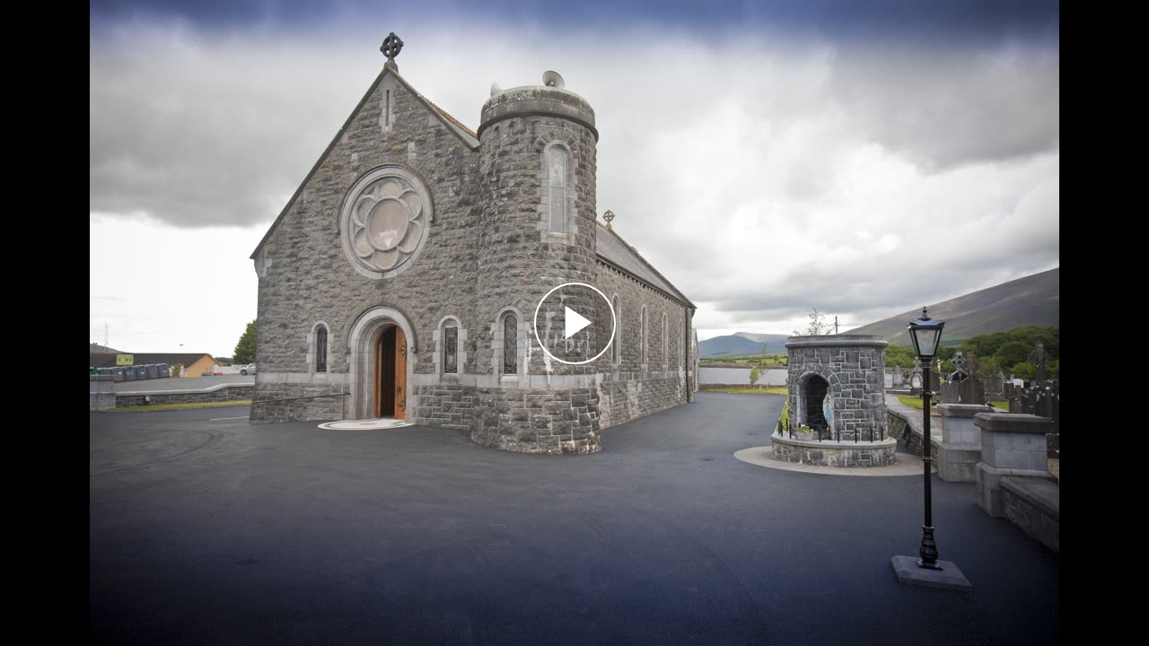

--- FILE ---
content_type: text/html; charset=UTF-8
request_url: https://c.themediacdn.com/embed/media/W6sdzp/KM86n7gsmWl/egXMZvsAFQn_5
body_size: 4366
content:
<!DOCTYPE html PUBLIC "-//W3C//DTD XHTML 1.0 Strict//EN" "http://www.w3.org/TR/xhtml1/DTD/xhtml1-strict.dtd">
<html xmlns="http://www.w3.org/1999/xhtml" lang="en" xml:lang="en">
    <head>
        <meta http-equiv="X-UA-Compatible" content="IE=edge" />
        <!--
        <meta name="viewport" content="initial-scale=1.0">
        -->
        <meta name="robots" content="noindex, nofollow">
        <title>Bofeenaun</title>

        <style type="text/css">
        html {
        overflow: hidden
        }

        body {
            background-color: #000;
            color: #fff;
            font: 12px Arial, sans-serif;
            height: 100%;
            margin: 0;
            overflow: hidden;
            position: absolute
            width: 100%;
        }

        .player-app{
            display: inline;
        }

        </style>

        <link rel="stylesheet" type="text/css" href="https://static.themediacdn.com/lib/platform-player/2.29/app.css" >

        <!--
        <link href="https://cdn.jsdelivr111.net/npm/@silvermine/videojs-chromecast@1.1.2/dist/silvermine-videojs-chromecast.css" rel="stylesheet">
        -->

        <script>
            !function(){function t(t){this.message=t}var r="undefined"!=typeof exports?exports:this,e="ABCDEFGHIJKLMNOPQRSTUVWXYZabcdefghijklmnopqrstuvwxyz0123456789+/=";t.prototype=new Error,t.prototype.name="InvalidCharacterError",r.btoa||(r.btoa=function(r){for(var o,n,a=String(r),i=0,c=e,d="";a.charAt(0|i)||(c="=",i%1);d+=c.charAt(63&o>>8-i%1*8)){if(n=a.charCodeAt(i+=.75),n>255)throw new t("'btoa' failed: The string to be encoded contains characters outside of the Latin1 range.");o=o<<8|n}return d}),r.atob||(r.atob=function(r){var o=String(r).replace(/=+$/,"");if(o.length%4==1)throw new t("'atob' failed: The string to be decoded is not correctly encoded.");for(var n,a,i=0,c=0,d="";a=o.charAt(c++);~a&&(n=i%4?64*n+a:a,i++%4)?d+=String.fromCharCode(255&n>>(-2*i&6)):0)a=e.indexOf(a);return d})}();
        </script>
        <script>
            var shCIP = '3.14.9.254';
            var shIsHttps = true;
            var shIsPreview = false;
            var shMountElmId = 'streamhosterPlayerApp';
            var shPageBGColor = '#000';
            var shCfg = {"mediaData":{"media":{"mediaId":1521644,"cId":204010,"adSupported":false,"availStart":null,"availEnd":null,"descShort":null,"descLong":null,"duration":0.0,"mediaSourceType":"uploaded_source","mediaStateType":"active","mediaStatusType":"ready","mediaType":"video_stream","notes":null,"published":1602613803,"refId":null,"relatedLinkUrl":null,"relatedLinkText":null,"sourceUrl":null,"title":"Bofeenaun","videoProjectionType":null,"created":1602613803,"updated":1648240217},"files":[{"fileId":8212238,"mediaId":1521644,"fileStatusType":"ready","mediaFileType":"thumb","bytes":3348,"codec":"unknown","format":"jpg","fps":null,"groupFileid":8212236,"width":192,"height":108,"created":1602613904,"updated":1602613904},{"fileId":8212236,"mediaId":1521644,"fileStatusType":"ready","mediaFileType":"poster","bytes":81381,"codec":"unknown","format":"jpg","fps":null,"groupFileid":8212236,"width":1280,"height":720,"created":1602613904,"updated":1602613904}],"outputs":[{"mediaStreamOutputId":17312,"mediaId":1521644,"streamOutputSourceType":"publisher","audioKbps":96,"audioSamplerateHz":44100,"codec":"h264_aac","videoFps":30.0,"videoHeight":360,"videoKbps":600,"videoWidth":640,"created":1602613803,"updated":1602613803}],"publisherStreamKeys":[{"mediaStreamOutputId":17312,"streamKey":"W6sdzp-egXMZvsAFQn-1-a1e8d55c"}],"pull":null,"schedules":[],"simulcasts":[],"stream":{"core":{"backendId":124,"scheduleZoneId":null,"streamType":"push"},"offline":{"offlineDisplayMode":"default_message","offlineListId":null,"offlineMediaId":null,"offlineMsgHtml":null,"offlineScheduleCountdown":false},"record":{"recordAppendTimeout":5,"recordMode":"automatic","recordOverride":false,"recordTranscodeVodId":null},"settings":{"adaptiveMode":"none","dvr":false,"dvrArchiveStrategyType":"append","encryptHlsAes":false,"hasEmbeddedCaptions":false,"oosMode":"offline","oosEndMins":null,"videoKeyframeIntervalSecs":null}},"tags":[]},"player":{"access":{"availEnd":null,"availStart":null},"acls":[],"ad":{"adBumperListId":null,"adBreakMaxDuration":60,"adMidrollAutoBreakInterval":720,"adNobreakInterval":720,"adMidrollInjectType":"auto","adPreroll":false,"adSourceListId":null,"adSourceType":"none","adSourceVasturl1":null},"core":{"playerId":12040,"cId":204010,"deleted":false,"descShort":null,"enabled":true,"isDefault":true,"label":"Default Player","created":1602608404,"updated":1637337624,"purged":null},"playlist":{"plDisplayMode":"inline_left","plPlayNextOnEnd":true,"plShowBar":true,"plBarLabel":"Click Here","plBarBgcolor":null,"plBarFgcolor":null,"plShowDate":true,"plShowPosition":false,"plShowDescShort":false},"security":{"password":null},"settings":{"allowSeekForward":true,"autoplay":false,"endscreenMode":"poster","endscreenCustomHtml":null,"fullscreen":true,"height":432,"loop":false,"playsinline":false,"responsive":true,"allowDownload":true,"resumePlayback":true,"showCaptions":false,"showDvr":true,"showTitle":false,"showShortDesc":false,"showQualities":false,"videoAudioMode":"video","volume":100,"width":768},"settings2":{"allowCasting":false,"allowPIP":false,"allowSkipSecs":null,"gaEnabled":false,"gaTrackingId":null},"sharing":{"allowSharing":false,"allowSpecificTime":false,"embed":false,"email":false,"facebook":false,"googleplus":false,"linkedin":false,"twitter":false},"style":{"colorThemeHex":null,"overlayFileId":null,"overlayFileStatusType":null,"overlayFormat":null,"overlayPosition":null,"overlayClickUrl":null}},"mediaProtocol":"hls","referrer":"","accountUrlTemplate":{"httpUrl":{"url":"https://2-web-shpcd1.streamhoster.com/a7c4/204010/af/{{fileId}}.{{format}}","queryString":"Policy=[base64]&Signature=DHJMlDR3ejsanCyiTtRB9oi7rBSC1H~3Gyd78tsML72rJPnirEt9Ne-kRgG0QZO-RMzLukGOd8W6zpMw38t9VtcTemFShHN1bqpsRhUNxiBd7Ig1UQ3cOIWR9eiq08cHluGfxfFrXTAa~~t3SyeZE0xQqlPMGiiikaoHC8K8XCr87cm2Q9rz61Cl357Kx~~QwP9XzoDVXPzRrOdzMKJJ2G2K-xZq5JBBdvEIZF3Rmazd2IYPVMkrZ2Ba9WMc0EFRP2Z-7W-m5xgFP-DxPdPBLAg8kpjtLV2FcNQQUoMwgdJpDGnrNq0QUOfZ19ckUQ69PwlyKtyt1vUeWLQ8LZ9MBw__&Key-Pair-Id=APKAIQCJLWNYFADX6TFA"},"httpDLUrl":null,"expires":1769567430},"mediaRSUrlTemplate":{"httpUrl":{"url":"https://2-web-shpcd1.streamhoster.com/a7c4/204010/mfrs/{{mediaId}}/{{fileId}}.{{format}}","queryString":"Policy=[base64]&Signature=LIw2k8Ks61DE9PV6WoisyTfKBEeic2IotRHiTznjBhiLTCTN-vxmQTR~qZ9Za~9vBCQTmKTAaVUfJ5nK~urv1Wgh8EvcphW04wYcsfF0iMLHMQ1QyjBzv8SHpdvrJ5wb-KyRUqq3KvklVCLdLy9nEwsjuMbjie~8iAYexlul8633-3eDwwyWUTZJ1LOzZfXZyPfRCCiRDu12vRhHwvaZFODo47mc3xZRY0HDKESub4uJRpRHOh3SLU88MUwc~SWU8ETFN6OWPUtKNgBGrQaXuBQMN5Xd~sKo0QnjKqtuufKrkwa37GcqN2e787-LKy~qRMmGdeRP6J2~vTQub6Rhow__&Key-Pair-Id=APKAIQCJLWNYFADX6TFA"},"httpDLUrl":{"url":"https://2-web-shpcd1.streamhoster.com/a7c4/204010/mfrs/{{mediaId}}/{{fileId}}.{{format}}","queryString":"response-content-type=application%2Foctet-stream&response-content-disposition=attachment%3Bfilename%3Ddownloadfile&Policy=[base64]&Signature=LIw2k8Ks61DE9PV6WoisyTfKBEeic2IotRHiTznjBhiLTCTN-vxmQTR~qZ9Za~9vBCQTmKTAaVUfJ5nK~urv1Wgh8EvcphW04wYcsfF0iMLHMQ1QyjBzv8SHpdvrJ5wb-KyRUqq3KvklVCLdLy9nEwsjuMbjie~8iAYexlul8633-3eDwwyWUTZJ1LOzZfXZyPfRCCiRDu12vRhHwvaZFODo47mc3xZRY0HDKESub4uJRpRHOh3SLU88MUwc~SWU8ETFN6OWPUtKNgBGrQaXuBQMN5Xd~sKo0QnjKqtuufKrkwa37GcqN2e787-LKy~qRMmGdeRP6J2~vTQub6Rhow__&Key-Pair-Id=APKAIQCJLWNYFADX6TFA"},"expires":1769567430},"mediaUrlTemplate":{"mediaId":1521644,"httpUrl":null,"httpDLUrl":null,"hlsAdaptiveUrl":{"url":"https://2-fss-2.themediacdn.com/pl_124/amlst:204010-1521644/playlist.m3u8","queryString":null},"hlsUrl":{"url":"https://2-fss-2.themediacdn.com/pl_124/204010-1521644-{{msoNum}}/playlist.m3u8","queryString":null},"ssaiUrl":null,"expires":1769639430},"playerUrlTemplate":{"httpUrl":{"url":"https://2-web-shpcd1.streamhoster.com/a7c4/204010/player/{{playerId}}/{{fileId}}.{{format}}","queryString":"Policy=[base64]&Signature=[base64]~x3sdIv7YqGXYyUcFxDcpp7G~1r3ITC6rDxuDP00l8reFHdIo0-BBNsIX7v8kATzzJUeLJQ__&Key-Pair-Id=APKAIQCJLWNYFADX6TFA"},"httpDLUrl":null,"expires":1769567430},"playerAdListData":{"bumperData":null,"sourceListData":null},"playerOverrides":{"autoPlay":null,"debug":false,"loop":null,"endTime":null,"startTime":null,"mediaId":null},"playerType":"videojs","nowTSMillis":1769553030754};
            var shUserActionRequirement = null;
        </script>
        <script src="https://static.themediacdn.com/lib/platform-player/2.29/lib/playerlib.min.js"></script>

            <!--
            <script type="text/javascript" src="https://unpkg111.com/@silvermine/videojs-chromecast@1.2.0/dist/silvermine-videojs-chromecast.min.js"></script>
            <script type="text/javascript" src="https://static-dev.streamhoster111.com:8443/webjs/src/app/platform-player2/target/platform-player2-2.01/dev/lib/caster_sender.js"></script>
            -->

        <script src="https://static.themediacdn.com/lib/platform-player/2.29/app.extlib.js"></script>
        
        

    </head>
    <body>
        <div id="streamhosterPlayerApp"></div>
        <script src="https://static.themediacdn.com/lib/platform-player/2.29/app.js"></script>
    </body>

</html>


--- FILE ---
content_type: application/javascript
request_url: https://static.themediacdn.com/lib/platform-player/2.29/app.js
body_size: 45278
content:
/*! For license information please see app.js.LICENSE.txt */
(()=>{"use strict";var e,t={696:(e,t,n)=>{var i,r=n(540),a=n(961),o=(n(624),function(){function e(){}return e.queryStringToObj=function(e){for(var t=(e="?"==e.charAt(0)?e.slice(1):e).split("&"),n={},i=0;i<t.length;i++){var r=t[i].split("=");r.length>1&&(n[r[0]]=decodeURIComponent(r[1]))}return n},e.objToQueryString=function(e){var t="",n=!0;for(var i in e){n||(t+="&"),t+=i+"="+encodeURIComponent(e[i]),n=!1}return t.length>0&&(t="?"+t),t},e.getUriParts=function(e){var t=/^(.+?):\/\/(?:(.+?)@)*(?:(.+?))(?:\:(\d+))?(?:\/(.+?)?)?(?:\?+(.+?))?$/.exec(e),n=[];if(t&&7==t.length){if(t[6]){var i=t[6];i&&(n=i.split("&").map(function(e){var t=e.split("=");return 1==t.length?{name:decodeURIComponent(t[0]),value:null}:2==t.length?{name:decodeURIComponent(t[0]),value:decodeURIComponent(t[1])}:(console.log("querystring item has unsupported parts: ".concat(e)),{name:e,value:null})}))}var r=t[4]&&parseInt(t[4])?parseInt(t[4]):null;return{protocol:t[1],host:t[3],port:r,uriStem:t[5],queryParams:n}}return null},e.makeUriFromParts=function(e){var t=e.port?":".concat(e.port):"",n="".concat(e.protocol,"://").concat(e.host).concat(t)+(null==e.uriStem||""==e.uriStem?"":"/"+e.uriStem),i=e.queryParams.map(function(e){var t=encodeURIComponent(e.name),n=e.value?encodeURIComponent(e.value):null;return n?"".concat(e.name,"=").concat(n):t}).join("&"),r=0==i.length?"":"?".concat(i);return"".concat(n).concat(r)},e.isObjEmpty=function(e){for(var t in e)return!1;return!0},e}()),s=function(){return s=Object.assign||function(e){for(var t,n=1,i=arguments.length;n<i;n++)for(var r in t=arguments[n])Object.prototype.hasOwnProperty.call(t,r)&&(e[r]=t[r]);return e},s.apply(this,arguments)},l=function(){function e(e,t,n){this.apiHost=e,this.handle401Fn=n,this.apiVersion=t}return e.prototype._getBaseParts=function(){return{host:"//".concat(this.apiHost),fetchOptions:{dataType:"json",mode:"cors"},headers:{Accept:"application/json","Content-Type":"application/json"}}},e.prototype._handleRawResponse=function(e,t){if(401!==e.status)return e.status,e.text();this.handle401Fn()},e.prototype._getUrl=function(e,t){var n=this._getBaseParts().host,i=t?o.objToQueryString(t):"";return"".concat(n,"/").concat(e).concat(i)},e.prototype._doRequest=function(e,t,n,i,r,a){var o=this;return fetch(e,s(s({},t),{headers:s({},n)})).then(function(e){if(e.status>=400){if(401==e.status)throw{httpStatusCode:401};if(403==e.status)throw{httpStatusCode:403};return e.text()}return e.text()}).then(function(e){return e&&"OK"!=e?JSON.parse(e):{}}).then(function(e){void 0===e||e.httpStatusCode>=400?r&&r(e):i&&i(e)}).catch(function(e){401==e.httpStatusCode?(r&&r(),a||o.handle401Fn()):403==e.httpStatusCode&&r&&r(),console.error("An error occured"),console.error(e)})},e.prototype.delete=function(e,t,n,i){var r=this._getBaseParts(),a=r.fetchOptions,o=r.headers,l=this._getUrl(e,t),d=s(s({},a),{method:"DELETE"});this._doRequest(l,d,o,n,i,!1)},e.prototype.get=function(e,t,n,i){var r=this._getBaseParts(),a=r.fetchOptions,o=r.headers,s=this._getUrl(e,t);this._doRequest(s,a,o,n,i,!1)},e.prototype.post=function(e,t,n,i,r){var a=this._getBaseParts(),o=a.fetchOptions,l=a.headers,d=this._getUrl(e,t),c={method:"POST",body:JSON.stringify(n)},u=s(s({},o),c);this._doRequest(d,u,l,i,r,!1)},e.prototype.put=function(e,t,n,i,r){var a=this._getBaseParts(),o=a.fetchOptions,l=a.headers,d=this._getUrl(e,t),c={method:"PUT",body:JSON.stringify(n)},u=s(s({},o),c);this._doRequest(d,u,l,i,r,!1)},e.prototype.doLogin=function(e,t,n,i,r){var a=this._getBaseParts(),o=a.fetchOptions,l=a.headers;l.Authorization="Basic ".concat(btoa("".concat(t,":").concat(n)));var d=this._getUrl(e,{}),c=s(s({},o),{method:"POST",body:{}});this._doRequest(d,c,l,i,r,!0)},e}(),d=(i=function(e,t){return i=Object.setPrototypeOf||{__proto__:[]}instanceof Array&&function(e,t){e.__proto__=t}||function(e,t){for(var n in t)Object.prototype.hasOwnProperty.call(t,n)&&(e[n]=t[n])},i(e,t)},function(e,t){if("function"!=typeof t&&null!==t)throw new TypeError("Class extends value "+String(t)+" is not a constructor or null");function n(){this.constructor=e}i(e,t),e.prototype=null===t?Object.create(t):(n.prototype=t.prototype,new n)}),c=function(e){function t(t,n,i){return e.call(this,t,n,i)||this}return d(t,e),t.prototype.sendPlayerEvent=function(e,t,n,i){this.post("player-event",{v:t},e,n,i)},t}(l),u=function(){var e=function(t,n){return e=Object.setPrototypeOf||{__proto__:[]}instanceof Array&&function(e,t){e.__proto__=t}||function(e,t){for(var n in t)Object.prototype.hasOwnProperty.call(t,n)&&(e[n]=t[n])},e(t,n)};return function(t,n){if("function"!=typeof n&&null!==n)throw new TypeError("Class extends value "+String(n)+" is not a constructor or null");function i(){this.constructor=t}e(t,n),t.prototype=null===n?Object.create(n):(i.prototype=n.prototype,new i)}}(),p=function(e){function t(t,n,i){return e.call(this,t,n,i)||this}return u(t,e),t.prototype.getMediaLinkTemplates=function(e,t,n,i){this.post("embed/list/medialinks",e,{mediaIds:t},n,i)},t.prototype.authorizeAndGetMediaLinkTemplate=function(e,t,n){this.post("embed/media/medialink",{},e,t,n)},t.prototype.authorizeAndGetListSignature=function(e,t,n){this.post("embed/list/signature",{},e,t,n)},t}(l),h=function(){var e=function(t,n){return e=Object.setPrototypeOf||{__proto__:[]}instanceof Array&&function(e,t){e.__proto__=t}||function(e,t){for(var n in t)Object.prototype.hasOwnProperty.call(t,n)&&(e[n]=t[n])},e(t,n)};return function(t,n){if("function"!=typeof n&&null!==n)throw new TypeError("Class extends value "+String(n)+" is not a constructor or null");function i(){this.constructor=t}e(t,n),t.prototype=null===n?Object.create(n):(i.prototype=n.prototype,new i)}}(),f=function(e){function t(t,n,i){return e.call(this,t,n,i)||this}return h(t,e),t.prototype.getLiveStatus=function(e,t,n){this.post("client-player/live-status",{},e,t,n)},t}(l),m=function(e,t){this.analytics=new c(e,1,t),this.link=new p(e,1,t),this.playerApi=new f(e,1,t)};const y=m;var g,v={contentHost:window.location.hostname};!function(e){e.Video="video",e.Audio="audio",e.Image="image",e.Data="data",e.VideoStream="video_stream",e.AudioStream="audio_stream"}(g||(g={}));var w,S=function(){function e(){}return e.getId=function(e){switch(e){case g.Video:return 1;case g.Audio:return 2;case g.Image:return 3;case g.Data:return 4;case g.VideoStream:return 5;case g.AudioStream:return 6;default:throw Error("Unsupported mediaType: ".concat(e))}},e.getLabel=function(e){switch(e){case g.Video:return"Video";case g.Audio:return"Audio";case g.Image:return"Image";case g.Data:return"Data";case g.VideoStream:return"Video Stream";case g.AudioStream:return"Audio Stream";default:throw Error("Unsupported mediaType: ".concat(e))}},e.getNameForCount=function(e,t,n){if(t)return 1==e?"playlist":"playlists";switch(n){case g.Video:return 1==e?"video":"videos";case g.Audio:return 1==e?"audio clip":"audio clips";case g.Image:return 1==e?"image":"images";case g.Data:return 1==e?"file":"files";case g.VideoStream:return 1==e?"video stream":"video streams";case g.AudioStream:return 1==e?"audio stream":"audio streams";default:throw new Error("Unsupported mediaType: ".concat(n))}},e.isLive=function(e){switch(e){case g.Video:case g.Audio:case g.Image:case g.Data:return!1;case g.VideoStream:case g.AudioStream:return!0;default:throw new Error("Unsupported mediaType: ".concat(e))}},e.fromFileExt=function(e){switch(e.toLowerCase()){case"3g2":case"3gp":case"asf":case"avi":case"flv":case"m2t":case"m2ts":case"mkv":case"m4p":case"m4v":case"mov":case"mp2":case"mp4":case"mpeg":case"mpe":case"mpg":case"mpv":case"mts":case"mxf":case"ogg":case"rm":case"ts":case"vob":case"webm":case"wmv":return g.Video;case"aac":case"m4a":case"mp3":case"mpa":case"oga":case"wma":return g.Audio;case"jpg":case"tiff":case"gif":case"bmp":case"png":case"svg":case"webp":return g.Image;default:return g.Data}},e}();!function(e){e.AwaitingIngest="awaiting_ingest",e.Ingesting="ingesting",e.Processing="processing",e.Ready="ready",e.Deleted="deleted",e.Error="error"}(w||(w={}));var T,b,I;!function(){function e(){}e.getLabel=function(e){switch(e){case w.AwaitingIngest:return"Waiting For Upload";case w.Ingesting:return"Uploading";case w.Processing:return"Processing";case w.Ready:return"Ready";case w.Deleted:return"Deleted";case w.Error:return"Error"}}}();!function(e){e.VideoSource="video_source",e.VideoOutput="video_output",e.SmilAdaptive="smil_adaptive",e.Poster="poster",e.Thumb="thumb"}(T||(T={})),function(e){e.Poster="poster",e.Thumb="thumb",e.Offline="offline_poster"}(b||(b={})),function(e){e.Unknown="unknown",e.AAC="aac",e.H264="h264",e.H264_AAC="h264_aac",e.H265_AAC="h265_aac",e.MP3="mp3"}(I||(I={}));var C,L=function(){function e(){}return e.isAudio=function(e){switch(e){case I.AAC:return!0;case I.H264:case I.H264_AAC:case I.H265_AAC:return!1;case I.MP3:return!0;case I.Unknown:return!1;default:throw new Error("Codec not implemented: ".concat(e))}},e}();!function(e){e.Unknown="unknown",e.MP4="mp4",e.M4A="m4a",e.MP3="mp3",e.JPG="jpg",e.JPEG="jpeg",e.PNG="png",e.HEIC="heic",e.WebP="webp",e.SMIL="smil"}(C||(C={}));var M;!function(){function e(){}e.isImage=function(e){switch(e){case C.JPG:case C.JPEG:case C.PNG:case C.HEIC:return!0;default:return!1}},e.extToFormat=function(e){switch(e){case C.MP4:return C.MP4;case C.M4A:return C.M4A;case C.MP3:return C.MP3;case C.JPG:return C.JPG;case C.JPEG:return C.JPEG;case C.PNG:return C.PNG;case C.WebP:return C.WebP;case C.HEIC:return C.HEIC;case C.SMIL:return C.SMIL;default:return C.Unknown}}}();!function(e){e.Dash="dash",e.Hls="hls",e.Http="http",e.Icecast="icecast"}(M||(M={}));!function(){function e(e){this.data=e}e.prototype.getWidthHeight=function(){return this.data.width&&this.data.height?{width:this.data.width,height:this.data.height}:null}}();var P,A,k=function(){function e(){}return e.prototype.getMediaPoster=function(e){return{poster:e.find(function(e){return e.mediaFileType==T.Poster&&e.fileStatusType==w.Ready})||null,thumb:e.find(function(e){return e.mediaFileType==T.Thumb&&e.fileStatusType==w.Ready})||null}},e.getThumb=function(e){return e.find(function(e){return e.mediaFileType==T.Thumb&&e.fileStatusType==w.Ready})||null},e}();!function(e){e.UploadedSource="uploaded_source"}(P||(P={})),function(e){e.Active="active",e.Inactive="inactive"}(A||(A={}));var E;!function(){function e(){}e.getTenses=function(e){return e==A.Active?{past:"activated",pastProgressive:"activating",present:"activate"}:{past:"deactivated",pastProgressive:"deactivating",present:"deactivate"}}}();!function(e){e.AwaitingIngest="awaiting_ingest",e.Ingesting="ingesting",e.Processing="processing",e.Ready="ready",e.Deleted="deleted",e.Error="error"}(E||(E={}));!function(){function e(){}e.getLabel=function(e){switch(e){case E.AwaitingIngest:return"Waiting";case E.Ingesting:return"Uploading";case E.Processing:return"Processing";case E.Ready:return"Ready";case E.Deleted:return"Deleted";case E.Error:return"Error";default:throw new Error("Unsupported MediaStatusType: ".concat(e))}},e.hasFinished=function(e){return e==E.Ready||e==E.Error||e==E.Deleted}}();var O,D=function(){function e(e){this.data=e}return e.prototype.clone=function(){return new e({url:this.data.url,queryString:this.data.queryString})},e.prototype.urlWithQueryString=function(){var e=this.data,t=e.url.indexOf("?")>-1?"&":"?";return e.queryString?"".concat(e.url).concat(t).concat(e.queryString):e.url},e}(),x=function(e){this.data={httpUrl:new D(e.httpUrl),httpDLUrl:e.httpDLUrl?new D(e.httpDLUrl):null,expires:e.expires}},V=function(e){this.data={mediaId:e.mediaId,hlsAdaptiveUrl:e.hlsAdaptiveUrl?new D(e.hlsAdaptiveUrl):null,hlsUrl:e.hlsUrl?new D(e.hlsUrl):null,httpUrl:e.httpUrl?new D(e.httpUrl):null,httpDLUrl:e.httpDLUrl?new D(e.httpDLUrl):null,ssaiUrl:e.ssaiUrl?new D(e.ssaiUrl):null,expires:e.expires}};!function(e){e.FileId="{{fileId}}",e.Format="{{format}}",e.MediaId="{{mediaId}}",e.MediaStreamOutputNumber="{{msoNum}}",e.PlayerId="{{playerId}}",e.Prepend="{{prepend}}"}(O||(O={}));var R=function(){function e(){this.accountLinkTemplate=null,this.mediaFileRSLinkTemplate=null,this.idToMediaLinkTemplate=new Map,this.parentAccountLinkTemplate=null,this.playerLinkTemplate=null}return e.prototype.nowTS=function(){return Date.now()/1e3},e.prototype.buildLinkTemplate=function(e,t){var n=t.data.url;return Array.from(e.entries()).map(function(e){var t=e[0],i=e[1];n=n.replace(t,i)}),new D({url:n,queryString:t.data.queryString})},e.prototype.getLinkFromFileOrStream=function(e,t){switch(t.mediaType){case g.Video:return this.getLinkVideo(t,e);case g.VideoStream:return this.getLinkVideostream(t,e);default:throw new Error("mediaType: ".concat(t.mediaType," not implemented"))}},e.prototype.getLinkVideo=function(e,t){if(t===M.Hls)return this.getVideoHlsLink(e);throw new Error("not implemented")},e.prototype.getLinkMediaDL=function(e,t,n){return this.getMediaFileHttpLink(e,t,n,!0)},e.prototype.getLinkVideostream=function(e,t){if(t===M.Hls)return this.getVideostreamHlsLink(e);throw new Error("not implemented")},e.prototype._getAccountHttpLink=function(e,t,n,i){if(e){var r=i?e.data.httpDLUrl:e.data.httpUrl;if(r){var a=new Map([[O.FileId,t.toString()],[O.Format,n]]);return this.buildLinkTemplate(a,r)}throw new Error("Cannot get account link template, dl template may be unavailable. fileId: ".concat(t,", format: ").concat(n,", isDownload: ").concat(i,", is dl template null: ").concat(null==e.data.httpDLUrl))}throw new Error("Cannot get account link because template is missing.")},e.prototype.getAccountHttpLink=function(e,t,n){var i=this.accountLinkTemplate;return this._getAccountHttpLink(i,e,t,n)},e.prototype.getParentAccountHttpLink=function(e,t,n){var i=this.parentAccountLinkTemplate;return this._getAccountHttpLink(i,e,t,n)},e.prototype.getMediaFileRSHttpLink=function(e,t,n,i){var r=this.mediaFileRSLinkTemplate;if(r){var a=i?r.data.httpDLUrl:r.data.httpUrl;if(a){var o=new Map([[O.MediaId,e.toString()],[O.FileId,t.toString()],[O.Format,n]]);return this.buildLinkTemplate(o,a)}throw new Error("Cannot get mediaFileRS link template, dl template may be unavailable. fileId: ".concat(t,", format: ").concat(n,", isDownload: ").concat(i,", is dl template null: ").concat(null==r.data.httpDLUrl))}throw new Error("Cannot get mediaFileRS link because template is missing.")},e.prototype.getMediaFileHttpLink=function(e,t,n,i){var r=this.idToMediaLinkTemplate.get(e);if(r){var a=i?r.data.httpDLUrl:r.data.httpUrl;if(a){var o=new Map([[O.FileId,t.toString()],[O.Format,n]]);return this.buildLinkTemplate(o,a)}return null}return null},e.prototype.getPlayerFileHttpLink=function(e,t,n,i){var r=this.playerLinkTemplate;if(r){var a=i?r.data.httpDLUrl:r.data.httpUrl;if(a){var o=new Map([[O.PlayerId,e.toString()],[O.FileId,t.toString()],[O.Format,n]]);return this.buildLinkTemplate(o,a)}throw new Error("Cannot get player link template, dl template may be unavailable. playerId: ".concat(e,", fileId: ").concat(t,", format: ").concat(n,", isDownload: ").concat(i,", is dl template null: ").concat(null==r.data.httpDLUrl))}throw new Error("Cannot get player link because template is missing.")},e.prototype.getVideoHlsLink=function(e){var t=this.idToMediaLinkTemplate.get(e.mediaId);if(t){if(t.data.hlsUrl){if(e.isAdaptive&&t.data.hlsAdaptiveUrl){var n=new Map([]);return this.buildLinkTemplate(n,t.data.hlsAdaptiveUrl)}if(!e.isAdaptive&&t.data.hlsUrl){n=new Map([[O.Prepend,this.getWowzaPrepend(e.format)],[O.FileId,e.id.toString()],[O.Format,e.format]]);return this.buildLinkTemplate(n,t.data.hlsUrl)}return null}return null}return null},e.prototype.getVideostreamHlsLink=function(e){var t=this.idToMediaLinkTemplate.get(e.mediaId);if(t){if(e.isAdaptive&&t.data.hlsAdaptiveUrl){var n=new Map([]);return this.buildLinkTemplate(n,t.data.hlsAdaptiveUrl)}if(!e.isAdaptive&&t.data.hlsUrl){n=new Map([[O.MediaStreamOutputNumber,e.outputNumber.toString()]]);return this.buildLinkTemplate(n,t.data.hlsUrl)}return null}return null},e.prototype.getWowzaPrepend=function(e){var t="mp4:";switch(e){case C.MP4:case C.M4A:return t;case C.MP3:return"mp3:";case C.SMIL:return"smil:";default:return t}},e.prototype.setAccountLinkTemplate=function(e){this.accountLinkTemplate=e},e.prototype.setMediaFileRSLinkTemplate=function(e){this.mediaFileRSLinkTemplate=e},e.prototype.setMediaLinkTemplate=function(e){this.idToMediaLinkTemplate.set(e.data.mediaId,e)},e.prototype.setPlayerLinkTemplate=function(e){this.playerLinkTemplate=e},e}(),U=function(){var e=function(t,n){return e=Object.setPrototypeOf||{__proto__:[]}instanceof Array&&function(e,t){e.__proto__=t}||function(e,t){for(var n in t)Object.prototype.hasOwnProperty.call(t,n)&&(e[n]=t[n])},e(t,n)};return function(t,n){if("function"!=typeof n&&null!==n)throw new TypeError("Class extends value "+String(n)+" is not a constructor or null");function i(){this.constructor=t}e(t,n),t.prototype=null===n?Object.create(n):(i.prototype=n.prototype,new i)}}(),B=function(e){function t(t,n){var i=e.call(this)||this;return i.cId=t,i.linkApi=n,i}return U(t,e),t.prototype.loadMediaLinkTemplates=function(e,t,n,i,r){var a=this,o=n?t.filter(function(e){return!a.idToMediaLinkTemplate.has(e)}):t;0==o.length?i&&i():this.linkApi.getMediaLinkTemplates(e,o,function(e){e.mediaLinkTemplates.forEach(function(e){var t=new V(e);a.setMediaLinkTemplate(t)});i&&i()},function(e){console.log("get media link template error"),console.log(e),r()})},t}(R),j=function(){function e(e,t){this.config=v,this.api=new y(this.config.contentHost,t),this.link=new B(e,this.api.link)}return e.prototype.reset=function(){},e}();const _=j;var N=function(e,t){var n="function"==typeof Symbol&&e[Symbol.iterator];if(!n)return e;var i,r,a=n.call(e),o=[];try{for(;(void 0===t||t-- >0)&&!(i=a.next()).done;)o.push(i.value)}catch(e){r={error:e}}finally{try{i&&!i.done&&(n=a.return)&&n.call(a)}finally{if(r)throw r.error}}return o},F=function(e,t,n){if(n||2===arguments.length)for(var i,r=0,a=t.length;r<a;r++)!i&&r in t||(i||(i=Array.prototype.slice.call(t,0,r)),i[r]=t[r]);return e.concat(i||Array.prototype.slice.call(t))};const H=function(){function e(e,t){this.successCssClass=e,this.errorCssClass=t,this.idToMsg=new Map}return e.prototype._add=function(e,t){if(null==t)this.idToMsg.delete(e);else{var n=this.idToMsg.get(e);(n=n||new Set).add(t),this.idToMsg.set(e,n)}},e.prototype._remove=function(e,t){var n=this.idToMsg.get(e);(n=n||new Set).delete(t),this.idToMsg.set(e,n)},e.prototype.removeById=function(e){this.idToMsg.delete(e)},e.prototype.removeAllErrors=function(){this.idToMsg.clear()},e.prototype.test=function(e,t,n){n()?this._add(e,t):this._remove(e,t)},e.prototype._getSummary=function(e){var t=this.idToMsg.get(e),n=t?F([],N(t),!1):[];return{msg:n.join("  "),msgs:n,cssClass:0==n.length?this.successCssClass:this.errorCssClass}},e.prototype.get=function(e){var t=this._getSummary(e);return{hasErrors:t.msgs.length>0,msg:t.msg,msgs:t.msgs,cssClass:t.cssClass}},e.prototype.getAllErrorMessages=function(){var e=[];return Array.from(this.idToMsg.values()).forEach(function(t){return e=e.concat(F([],N(t),!1))}),e},e.prototype.isValid=function(){return!Array.from(this.idToMsg.values()).some(function(e){return e.size>0})},e}();function q(e,t,n){"descShort"==t&&n?e.test(t,"Description cannot exceed 500 characters.",function(){return n.length>500}):"refId"==t&&n?e.test(t,"Ref ID cannot exceed exceed 100 characters.",function(){return n.length>100}):"title"==t&&(e.test(t,"Title is required.",function(){return 0==n.length}),e.test(t,"Title cannot exceed 150 characters.",function(){return n.length>150}))}var W,z;!function(e){e.Custom="custom",e.Tag="tag"}(W||(W={})),function(e){e.Asc="asc",e.Desc="desc"}(z||(z={}));var K,Z,G;!function(){function e(){}e.toReactVirtuatlized=function(e){return e==z.Asc?"ASC":"DESC"},e.toSortDirection=function(e){return"ASC"==e?z.Asc:z.Desc}}();!function(e){e.Published="published",e.Title="title",e.TotalPlays="total_plays",e.TrailingWeekPlays="trailing_week_plays"}(K||(K={})),function(e){e.PublishedAsc="published_asc",e.PublishedDesc="published_desc",e.TitleAsc="title_asc",e.TotalPlaysDesc="total_plays_desc",e.TrailingWeekPlaysDesc="trailing_week_plays_desc"}(Z||(Z={})),function(e){e.And="and",e.Or="or",e.Not="not"}(G||(G={}));var Q=function(){function e(){}return e.hasNumbersOnly=function(e){return/^\d+$/.test(e)},e.isNumeric=function(e){return/^-?[0-9\.]+$/.test(e)},e.isUsernameValid=function(e){return/^[a-zA-Z0-9\-_]+$/.test(e)},e.isEmailValid=function(e){return/^[a-zA-Z0-9._%+-]+@[a-zA-Z0-9.-]+\.[a-zA-Z]{2,}$/.test(e)},e.isPasswordValid=function(e){return!(!e&&e.indexOf(" ")>-1)},e}(),J=function(e,t){var n="function"==typeof Symbol&&e[Symbol.iterator];if(!n)return e;var i,r,a=n.call(e),o=[];try{for(;(void 0===t||t-- >0)&&!(i=a.next()).done;)o.push(i.value)}catch(e){r={error:e}}finally{try{i&&!i.done&&(n=a.return)&&n.call(a)}finally{if(r)throw r.error}}return o},Y=function(){function e(e){this.data=e,this.isLoaded=!1,this.iv=new H("","")}return e.prototype.createCreateReq=function(e){var t=this.data;return{cId:e,descShort:t.descShort,mediaState:t.mediaStateType,mediaType:t.mediaType,refId:t.refId,limit:t.limit,sortDirection:t.sortDirection,sortType:t.sortType,tagRules:t.tagRules,title:t.title}},e.prototype.createUpdateReq=function(){var e=this.data;return{descShort:e.descShort,mediaState:e.mediaStateType,refId:e.refId,limit:e.limit,sortDirection:e.sortDirection,sortType:this.data.sortType,tagRules:e.tagRules,title:e.title}},e.prototype.getTagRules=function(){var e=[],t=[],n=[];this.data.tagRules.forEach(function(i){switch(i.rule){case G.And:e.push(i.tag);break;case G.Or:t.push(i.tag);break;case G.Not:n.push(i.tag);break;default:throw Error("tag rule: ".concat(i.rule," not supported."))}});var i=[];return e.length>0&&i.push({lop:G.And,values:e}),t.length>0&&i.push({lop:G.Or,values:t}),n.length>0&&i.push({lop:G.Not,values:n}),i},e.prototype.setTagRules=function(e){var t=this.data;t.tagRules=[],e.forEach(function(e){0==e.values.length?t.tagRules.push({rule:e.lop,tag:""}):e.values.forEach(function(n){return t.tagRules.push({rule:e.lop,tag:n})})})},e.prototype.equals=function(e){return this.data.listId==e.data.listId},e.prototype.validate=function(e,t){var n=this.iv;q(n,e,t),"limit"==e&&t&&(n.test(e,"Limit must be a number.",function(){return!Q.isNumeric(t)}),n.test(e,"Limit maximum is 500.",function(){return Q.isNumeric(t)&&t>500}))},e.prototype.validateAll=function(){var e=this,t=this.data;[["title",t.title],["shortDesc",t.descShort],["limit",t.limit],["refId",t.refId]].forEach(function(t){var n=J(t,2),i=n[0],r=n[1];return e.validate(i,r)})},e.prototype.version=function(){var e=this.data;return[e.listId,e.cId,e.mediaStateType,e.listType,e.mediaType,e.descShort,e.refId,e.title,e.tagRules.join(":"),e.created,e.updated].join(":")},e.create=function(t){return new e({listId:0,listType:W.Tag,mediaStateType:A.Active,mediaType:t,cId:0,enabled:!1,limit:null,sortType:K.Title,sortDirection:z.Asc,tagRules:[],title:"",created:Date.now()/1e3,updated:Date.now()/1e3})},e.fromJson=function(t){var n=new e(t);return n.isLoaded=!0,n},e.prototype.clone=function(){var e=Object.assign(Object.create(this),this);return e.data=Object.assign({},this.data),e.iv=new H("",""),e},e}();const $=function(){function e(e,t){}return e.sortArrBy=function(e,t,n){var i=n===z.Asc?1:-1;e.sort(function(e,n){return e[t]>n[t]?1*i:e[t]<n[t]?-1*i:0})},e.getValueToSort=function(e){return"string"==typeof e?function(t){var n=t[e];return"string"==typeof n?n.toLowerCase():n}:function(t){var n=e(t);return"string"==typeof n?n.toLowerCase():n}},e.getSortFn=function(t,n,i){var r=n===z.Asc?1:-1,a=e.getValueToSort(t);return function(t,n){if(a(t)>a(n))return 1*r;if(a(t)<a(n))return-1*r;if(i){var o=e.getValueToSort(i);return o(t)>o(n)?1*r:o(t)<o(n)?-1*r:0}return 0}},e}();var X,ee,te,ne,ie,re,ae,oe,se=function(e,t){var n="function"==typeof Symbol&&e[Symbol.iterator];if(!n)return e;var i,r,a=n.call(e),o=[];try{for(;(void 0===t||t-- >0)&&!(i=a.next()).done;)o.push(i.value)}catch(e){r={error:e}}finally{try{i&&!i.done&&(n=a.return)&&n.call(a)}finally{if(r)throw r.error}}return o},le=function(){function e(e){this.data=e,this.isLoaded=!1,this.iv=new H("","")}return e.prototype.addMedia=function(e){this.data.mediaPositions.push({mediaId:e,position:this.data.mediaPositions.length})},e.prototype.getMediaCount=function(){return this.data.mediaPositions.length},e.prototype.moveMedia=function(e,t){var n=this.data.mediaPositions;e<t?(n.splice(t,0,n[e]),n.splice(e,1)):e>t&&(n.splice(t,0,n[e]),n.splice(e+1,1));var i=n.map(function(e,t){return e.position=t,e});this.data.mediaPositions=i},e.prototype.removeMedia=function(e){var t=new Set(e),n=this.data.mediaPositions.filter(function(e){return!t.has(e.position)}).map(function(e,t){return e.position=t,e});this.data.mediaPositions=n},e.prototype.createCreateReq=function(e){var t=this.data;return{cId:e,descShort:t.descShort,mediaState:t.mediaStateType,mediaType:t.mediaType,refId:t.refId,title:t.title}},e.prototype.createUpdateReq=function(){var e=this.data;return{descShort:e.descShort,mediaPositions:e.mediaPositions,mediaState:e.mediaStateType,refId:e.refId,title:e.title}},e.prototype.equals=function(e){return this.data.listId==e.data.listId},e.sortMediaPositions=function(e){e.data.mediaPositions.sort($.getSortFn(function(e){return e.position},z.Asc))},e.prototype.validate=function(e,t){q(this.iv,e,t)},e.prototype.validateAll=function(){var e=this,t=this.data;[["title",t.title],["descShort",t.descShort],["refId",t.refId]].forEach(function(t){var n=se(t,2),i=n[0],r=n[1];return e.validate(i,r)})},e.prototype.version=function(){var e=this.data;return[e.listId,e.cId,e.mediaStateType,e.listType,e.mediaType,e.descShort,e.refId,e.title,e.mediaPositions.join(":"),e.created,e.updated].join(":")},e.fromJson=function(t){var n=new e(t);return n.isLoaded=!0,n},e.create=function(t){return new e({listId:0,listType:W.Custom,mediaStateType:A.Active,mediaType:t,mediaPositions:[],cId:0,enabled:!1,title:"",created:Date.now()/1e3,updated:Date.now()/1e3})},e.prototype.clone=function(){var e=Object.assign(Object.create(this),this);return e.data=Object.assign({},this.data),e.iv=new H("",""),e},e}();!function(e){e.Html="html",e.Videojs="videojs"}(X||(X={})),function(e){e.VideoAudio="video_audio",e.Video="video",e.Audio="audio"}(ee||(ee={})),function(e){e.AR_169="16:9",e.AR_43="4:3",e.Custom="custom"}(te||(te={})),function(e){e[e.ControlPanelPreview=1]="ControlPanelPreview"}(ne||(ne={})),function(e){e.None="none",e.InlineRight="inline_right",e.InlineLeft="inline_left"}(ie||(ie={})),function(e){e.Poster="poster",e.Social="social",e.FirstFrame="first_frame",e.LastFrame="last_frame",e.Custom="custom"}(re||(re={})),function(e){e.None="none",e.Playlist="playlist",e.Vast="vast"}(ae||(ae={})),function(e){e.None="none",e.Automatic="auto",e.Cuepoint="cuepoint"}(oe||(oe={}));var de=function(){return de=Object.assign||function(e){for(var t,n=1,i=arguments.length;n<i;n++)for(var r in t=arguments[n])Object.prototype.hasOwnProperty.call(t,r)&&(e[r]=t[r]);return e},de.apply(this,arguments)},ce=function(e,t){var n="function"==typeof Symbol&&e[Symbol.iterator];if(!n)return e;var i,r,a=n.call(e),o=[];try{for(;(void 0===t||t-- >0)&&!(i=a.next()).done;)o.push(i.value)}catch(e){r={error:e}}finally{try{i&&!i.done&&(n=a.return)&&n.call(a)}finally{if(r)throw r.error}}return o},ue=function(e,t,n){if(n||2===arguments.length)for(var i,r=0,a=t.length;r<a;r++)!i&&r in t||(i||(i=Array.prototype.slice.call(t,0,r)),i[r]=t[r]);return e.concat(i||Array.prototype.slice.call(t))},pe=function(){function e(e){this.data=e,this.iv=new H("","")}return e.prototype.clone=function(){var t=this.data;return new e({access:de({},t.access),acls:ue([],ce(t.acls),!1),ad:de({},t.ad),core:de({},t.core),security:de({},t.security),settings:de({},t.settings),settings2:de({},t.settings2),sharing:de({},t.sharing),style:de({},t.style),playlist:de({},t.playlist)})},e.prototype.createPlayerCreateReq=function(){var e=this.data;return{label:e.core.label,descShort:e.core.descShort}},e.prototype.createPlayerUpdateReq=function(){var e=this.data;return{acls:e.acls,ad:e.ad,label:e.core.label,descShort:e.core.descShort,isDefault:e.core.isDefault,playlist:e.playlist,security:e.security,settings:e.settings,settings2:e.settings2,sharing:e.sharing,style:e.style}},e.prototype.addAclRule=function(e){-1==this.data.acls.findIndex(function(t){return t.value.toLowerCase()==e.value.toLowerCase()})&&this.data.acls.push(e)},e.prototype.deleteAclRule=function(e,t){this.data.acls=this.data.acls.filter(function(n){return!(n.aclRuleType==e&&n.value.toLowerCase()==t.toLowerCase())})},e.prototype.deleteAclsByType=function(e){var t=this.data.acls.filter(function(t){return t.aclRuleType!=e});this.data.acls=t},e.prototype.getAclsByType=function(e){return this.data.acls.filter(function(t){return t.aclRuleType==e})},e.prototype.hashcode=function(){var e="";for(var t in this.data)e+=this.data[t];return e},e.prototype.hasAcl=function(e,t){return this.data.acls.some(function(n){return n.aclRuleType==e&&n.value==t})},e.prototype.hasAclsOfType=function(e){return this.data.acls.some(function(t){return t.aclRuleType==e})},e.prototype.validate=function(e,t){var n=this.iv;"label"==e?(n.test(e,"Name is required.",function(){return!t}),n.test(e,"Name cannot exceed 150 characters.",function(){return t&&t.length>100})):"descShort"==e?n.test(e,"Description cannot exceed 250 characters.",function(){return t&&t.length>250}):"endscreenCustomHtml"==e?n.test(e,"Endscreen html cannot exceed 1000 characters.",function(){return t&&t.length>1e3}):"width"==e?n.test(e,"Width must be a number.",function(){return!Q.isNumeric(t)}):"height"==e?n.test(e,"Height must be a number.",function(){return!Q.isNumeric(t)}):"adSourceVasturl1"==e&&this.data.ad.adSourceType==ae.Vast?n.test(e,"VAST Url is required.",function(){return!t||t&&t.length<10}):"adSourceListId"==e&&this.data.ad.adSourceType==ae.Playlist?n.test(e,"Ad Playlist required.",function(){return!t}):"adBreakMaxDuration"==e?n.test(e,"Ad pod max duration must be a number in seconds between 1 and 300.",function(){return!t||t&&(!Q.isNumeric(t)||t>300)}):"adMidrollAutoBreakInterval"==e&&this.data.ad.adMidrollInjectType==oe.Automatic?n.test(e,"Ad break interval required.",function(){return!t||!Q.isNumeric(t)}):"adNobreakInterval"==e?n.test(e,"User no break interval required.",function(){return!t||!Q.isNumeric(t)}):"password"==e?n.test(e,"Password must be between 1- 100 characters long.",function(){return!t||t.length<1||t.length>100}):"clickUrl"==e?n.test(e,"Overlay click url must be empty or a valid url not exceeding 300 characters.",function(){return t&&t.trim().length>0&&(t.trim().length<10||t.length>300)}):"plBarLabel"==e&&n.test(e,"Playlist bar label must be between 1 and 12 characters long.",function(){return t&&""!=t&&(t.trim().length<1||t.trim().length>12)})},e.prototype.validateAll=function(){var e=this,t=this.data;[["label",t.core.label],["descShort",t.core.descShort],["endscreenCustomHtml",t.settings.endscreenCustomHtml],["width",t.settings.width],["height",t.settings.height],["adSourceVasturl1",t.ad.adSourceVasturl1],["adSourceListId",t.ad.adSourceListId],["adBreakMaxDuration",t.ad.adBreakMaxDuration],["adMidrollAutoBreakInterval",t.ad.adMidrollAutoBreakInterval],["adNobreakInterval",t.ad.adNobreakInterval],["clickUrl",t.style.overlayClickUrl],["plBarLabel",t.playlist.plBarLabel]].forEach(function(t){var n=ce(t,2),i=n[0],r=n[1];return e.validate(i,r)})},e.create=function(){return new e({access:{availEnd:null,availStart:null},acls:[],ad:{adBumperListId:null,adBreakMaxDuration:e.AdBreakMaxDuration,adMidrollAutoBreakInterval:e.AdMidrollAutoBreakInterval,adNobreakInterval:e.AdNobreakInterval,adMidrollInjectType:oe.Automatic,adPreroll:!1,adSourceListId:null,adSourceType:ae.None,adSourceVasturl1:null},core:{cId:0,deleted:!1,enabled:!0,label:"",descShort:null,isDefault:!1,playerId:0,created:Date.now()/1e3,updated:Date.now()/1e3},playlist:{plDisplayMode:ie.InlineRight,plPlayNextOnEnd:!0,plShowBar:!0,plBarLabel:null,plBarBgcolor:null,plBarFgcolor:null,plShowDate:!0,plShowPosition:!1,plShowDescShort:!1},security:{password:null},settings:{allowDownload:!1,allowSeekForward:!0,autoplay:!1,endscreenCustomHtml:null,endscreenMode:re.Poster,fullscreen:!0,height:432,loop:!1,playsinline:!1,videoAudioMode:ee.Video,responsive:!0,resumePlayback:!1,showCaptions:!1,showDvr:!0,showShortDesc:!1,showTitle:!0,showQualities:!1,width:768,volume:100},settings2:{allowCasting:!1,allowPIP:!1,allowSkipSecs:null,gaEnabled:!1,gaTrackingId:null},sharing:{allowSharing:!1,allowSpecificTime:!0,email:!0,embed:!0,facebook:!0,googleplus:!0,linkedin:!0,twitter:!0},style:{colorThemeHex:null,overlayClickUrl:null,overlayFileId:null,overlayFormat:null,overlayPosition:null}})},e.fromJson=function(t){return new e(t)},e.AdMidrollAutoBreakInterval=720,e.AdNobreakInterval=720,e.AdBreakMaxDuration=60,e}(),he="refId",fe=/^[a-zA-Z0-9\-_]+$/;function me(e,t,n){"descShort"==t?e.test(t,"Description cannot exceed 250 characters.",function(){return n&&n.length>250}):"descLong"==t?e.test(t,"Long description cannot exceed 4000 characters.",function(){return n&&n.length>4e3}):"notes"==t?e.test(t,"Notes cannot exceed 4000 characters.",function(){return n&&n.length>4e3}):t==he?(e.test(t,"Ref ID cannot exceed exceed 150 characters.",function(){return n&&n.length>150}),e.test(t,'Ref ID must use letters, numbers "-" or "_" characters.',function(){return n&&null==fe.exec(n)})):"relatedLinkText"==t?e.test(t,"Related link text cannot exceed 100 characters.",function(){return n&&n.length>100}):"relatedLinkUrl"==t?e.test(t,"Related link url cannot exceed 200 characters.",function(){return n&&n.length>250}):"sourceUrl"==t?e.test(t,"Source url cannot exceed 250 characters.",function(){return n&&n.length>250}):"title"==t&&(e.test(t,"Title is required.",function(){return!n||0==n.length}),e.test(t,"Title cannot exceed 150 characters.",function(){return n&&n.length>150}))}var ye,ge,ve,we,Se,Te,be=function(){var e=function(t,n){return e=Object.setPrototypeOf||{__proto__:[]}instanceof Array&&function(e,t){e.__proto__=t}||function(e,t){for(var n in t)Object.prototype.hasOwnProperty.call(t,n)&&(e[n]=t[n])},e(t,n)};return function(t,n){if("function"!=typeof n&&null!==n)throw new TypeError("Class extends value "+String(n)+" is not a constructor or null");function i(){this.constructor=t}e(t,n),t.prototype=null===n?Object.create(n):(i.prototype=n.prototype,new i)}}(),Ie=function(){return Ie=Object.assign||function(e){for(var t,n=1,i=arguments.length;n<i;n++)for(var r in t=arguments[n])Object.prototype.hasOwnProperty.call(t,r)&&(e[r]=t[r]);return e},Ie.apply(this,arguments)},Ce=function(e,t){var n="function"==typeof Symbol&&e[Symbol.iterator];if(!n)return e;var i,r,a=n.call(e),o=[];try{for(;(void 0===t||t-- >0)&&!(i=a.next()).done;)o.push(i.value)}catch(e){r={error:e}}finally{try{i&&!i.done&&(n=a.return)&&n.call(a)}finally{if(r)throw r.error}}return o},Le=function(e,t,n){if(n||2===arguments.length)for(var i,r=0,a=t.length;r<a;r++)!i&&r in t||(i||(i=Array.prototype.slice.call(t,0,r)),i[r]=t[r]);return e.concat(i||Array.prototype.slice.call(t))},Me=function(e){function t(t){var n=e.call(this)||this;return n.data=t,n.isLoaded=!1,n.iv=new H("",""),n}return be(t,e),t.prototype.createMediaClipReq=function(e,t,n){var i=this.createMediaUpdateReq(!1);return i.refId=null,{start:e,end:t,transcodeVodId:n,updateMediaReq:i}},t.prototype.createMediaUpdateReq=function(e){t.Names;var n=this.data;return{adSupported:n.media.adSupported,availStart:n.media.availStart,availEnd:n.media.availEnd,descShort:n.media.descShort,descLong:n.media.descLong,mediaStateType:n.media.mediaStateType,notes:n.media.notes,published:n.media.published,refId:n.media.refId,refIdChanged:e,relatedLinkUrl:n.media.relatedLinkUrl,relatedLinkText:n.media.relatedLinkText,title:n.media.title,tags:n.tags}},t.prototype.equals=function(e){return this.data.media.mediaId==e.data.media.mediaId},t.prototype.getMediaPoster=function(){return e.prototype.getMediaPoster.call(this,this.data.files)},t.prototype.validate=function(e,t){me(this.iv,e,t)},t.prototype.validateAll=function(){var e=this,t=this.data;[["title",t.media.title],["descShort",t.media.descShort],["descLong",t.media.descLong],["notes",t.media.notes],["refId",t.media.refId],["relatedLinkText",t.media.relatedLinkText],["relatedLinkUrl",t.media.relatedLinkUrl]].forEach(function(t){var n=Ce(t,2),i=n[0],r=n[1];return e.validate(i,r)})},t.prototype.version=function(){var e=this.data;return"".concat(e.media.mediaId,":").concat(e.media.cId,":").concat(e.media.adSupported,":").concat(e.media.availStart,":").concat(e.media.availEnd,":").concat(e.cuepoints.toString())+":".concat(e.media.descShort,":").concat(e.media.descLong,":").concat(e.media.duration,":").concat(e.media.mediaSourceType,":").concat(e.media.mediaStateType,":").concat(e.media.mediaStatusType)+":".concat(e.media.mediaType,":").concat(e.media.notes,":").concat(e.media.published,":").concat(e.media.refId,":").concat(e.media.relatedLinkUrl,":").concat(e.media.relatedLinkText,":").concat(e.media.sourceUrl,":").concat(e.media.title,":").concat(e.media.videoProjectionType)+":".concat(e.media.created,":").concat(e.media.created,":").concat(e.media.updated,":").concat(e.tags)},t.fromJson=function(e){var n=new t(e);return n.isLoaded=!0,n},t.prototype.clone=function(){var e=this.data,t=Object.assign(Object.create(this),this);return t.data={cuepoints:Le([],Ce(e.cuepoints),!1),files:Le([],Ce(e.files),!1),media:Ie({},e.media),tags:Array.from(e.tags),texttracks:Le([],Ce(e.texttracks),!1)},t.iv=new H("",""),t},t.Names={mediaId:"mediaId",cId:"cId",adSupported:"adSupported",availStart:"availStart",availEnd:"availEnd",descShort:"descShort",descLong:"descLong",duration:"duration",mediaSourceType:"mediaSourceType",mediaStateType:"mediaStateType",mediaStatusType:"mediaStatusType",mediaType:"mediaType",published:"published",refId:"refId",relatedLinkUrl:"relatedLinkUrl",relatedLinkText:"relatedLinkText",sourceUrl:"sourceUrl",title:"title",videoProjectionType:"videoProjectionType",created:"created",updated:"updated",cuepoints:"cuepoints",files:"files",tags:"tags",texttracks:"texttracks"},t}(k);!function(e){e.LivePush="push",e.LivePull="pull",e.SimulatedLive="simulatedlive"}(ye||(ye={})),function(e){e.DefaultMessage="default_message",e.CustomMessage="custom_message",e.OfflinePoster="offline_poster",e.Media="media",e.List="list"}(ge||(ge={})),function(e){e.None="none",e.Publisher="publisher",e.TranscodeEvent="transcode_event",e.TranscodeContinuous="transcode_continuous"}(ve||(ve={})),function(e){e.Offline="offline",e.Online="online"}(we||(we={})),function(e){e.Publisher="publisher",e.Transcoder="transcoder"}(Se||(Se={})),function(e){e.Manual="manual",e.Automatic="automatic",e.Schedule="schedule"}(Te||(Te={}));var Pe,Ae,ke=function(){function e(){}return e.findResolutionIndex=function(e,t){var n=this.resolutions.findIndex(function(n){return n.width==e&&n.height==t});return n>-1?n:2},e.findResolutionMatch=function(t,n){return e.resolutions[e.findResolutionIndex(t,n)]},e.fromMediaStreamOutputs=function(t){return t.map(function(t){return{kbps:t.videoKbps+t.audioKbps,resolution:e.findResolutionMatch(t.videoWidth,t.videoHeight)}})},e.toMediaStreamOutputs=function(t,n){return n.map(function(n){return{mediaStreamOutputId:0,mediaId:t,audioKbps:e.defaultAudioKbps,audioSamplerateHz:44100,codec:I.H264_AAC,streamOutputSourceType:Se.Publisher,videoFps:30,videoKbps:n.kbps-e.defaultAudioKbps,videoWidth:n.resolution.width,videoHeight:n.resolution.height,created:Date.now()/1e3,updated:Date.now()/1e3}})},e.resolutions=[{width:1920,height:1080,label:"1920x1080 (1080P)",recoommendedKbps:3500},{width:1280,height:720,label:"1280x720 (720P)",recoommendedKbps:2e3},{width:960,height:540,label:"960x540 (540P)",recoommendedKbps:1e3},{width:768,height:432,label:"768x432 (432P)",recoommendedKbps:800},{width:640,height:360,label:"640x360 (360P)",recoommendedKbps:600},{width:480,height:270,label:"480x270 (270P)",recoommendedKbps:400},{width:640,height:480,label:"640x480 (4:3)",recoommendedKbps:800},{width:480,height:360,label:"480x360 (4:3)",recoommendedKbps:500},{width:320,height:240,label:"320x240 (4:3)",recoommendedKbps:300}],e.defaultAudioKbps=96,e.defaultResolution=e.resolutions[2],e}();!function(e){e[e.Month=1]="Month",e[e.Quarter=2]="Quarter",e[e.SemiAnnual=3]="SemiAnnual",e[e.Annual=4]="Annual"}(Pe||(Pe={})),function(e){e.Month="month",e.Quarter="quarter",e.SemiAnnual="semi_annual",e.Annual="annual"}(Ae||(Ae={}));var Ee,Oe;!function(){function e(){}e.getUSABackends=function(e){return e.filter(function(e){return e.locationLabel.toLowerCase().startsWith("us")}).sort($.getSortFn(function(e){return e.locationLabel},z.Asc))},e.getNonUSABackends=function(e){return e.filter(function(e){return!e.locationLabel.toLowerCase().startsWith("us")}).sort($.getSortFn(function(e){return e.locationLabel},z.Asc))}}();!function(e){e.Append="append",e.Delete="delete"}(Ee||(Ee={})),function(e){e[e.Repo1=1]="Repo1",e[e.LiveOrigin1=2]="LiveOrigin1"}(Oe||(Oe={}));var De,xe,Ve=n(932);!function(e){e.Record="record",e.View="view"}(De||(De={})),function(e){e.Day="d",e.Week="w",e.Month="m",e.Year="y"}(xe||(xe={}));var Re,Ue=function(e,t){var n="function"==typeof Symbol&&e[Symbol.iterator];if(!n)return e;var i,r,a=n.call(e),o=[];try{for(;(void 0===t||t-- >0)&&!(i=a.next()).done;)o.push(i.value)}catch(e){r={error:e}}finally{try{i&&!i.done&&(n=a.return)&&n.call(a)}finally{if(r)throw r.error}}return o},Be=function(e,t,n){if(n||2===arguments.length)for(var i,r=0,a=t.length;r<a;r++)!i&&r in t||(i||(i=Array.prototype.slice.call(t,0,r)),i[r]=t[r]);return e.concat(i||Array.prototype.slice.call(t))},je="UTC",_e=(function(){function e(e,t){this.schedulesAll=e,this.localIANAZoneId=t}e.prototype.hasConflict=function(e,t){var n=this,i=Date.now()/1e3,r=this.schedulesAll.filter(function(e){return Fe.hash(e.schedule)!=t}),a=r.filter(function(e){return e.schedule.endUtc>i&&null==e.schedule.interval&&null==e.schedule.intervalType}),o=r.filter(function(e){return null!=e.schedule.interval&&null!=e.schedule.intervalType}),s=Be(Be([],Ue(a),!1),Ue(o),!1);if(s.length>0){var l=[];s.forEach(function(e){return l=l.concat(n.getNextRecurringSchedulesStartingBeforeCutoff(e))});var d=l.sort($.getSortFn(function(e){return e.endLuxon.toSeconds()},z.Desc))[0]||null,c=d?d.endLuxon.toSeconds():e.schedule.endUtc,u=this.generateSchedulesInRange(s,c),p=this.getNextRecurringSchedulePastPresent(e),h=this.findConflictingSchedule(p,u);return(h?r.find(function(e){return e.schedule.scheduleId==h.scheduleId}):null)||null}return null},e.prototype.getNextRecurringSchedulesStartingBeforeCutoff=function(e){var t=[],n=Ve.c9.utc().setZone(this.localIANAZoneId).plus({years:2}),i=Ve.c9.utc().setZone(this.localIANAZoneId),r=Ve.c9.fromSeconds(e.schedule.startUtc,{zone:je}).setZone(this.localIANAZoneId),a=Ve.c9.fromSeconds(e.schedule.endUtc,{zone:je}).setZone(this.localIANAZoneId);if(e.schedule.intervalType&&e.schedule.interval)for(var o=this.getLuxonDurationObj(e.schedule.interval,e.schedule.intervalType);r<=n;)r=r.plus(o),a=a.plus(o),r>=i&&t.push({scheduleId:e.schedule.scheduleId,startLuxon:r,endLuxon:a});else t.push({scheduleId:e.schedule.scheduleId,startLuxon:r,endLuxon:a});return t},e.prototype.getNextRecurringSchedulePastPresent=function(e){var t=Ve.c9.fromSeconds(e.schedule.startUtc,{zone:je}).setZone(this.localIANAZoneId),n=Ve.c9.fromSeconds(e.schedule.endUtc,{zone:je}).setZone(this.localIANAZoneId);if(e.schedule.intervalType&&e.schedule.interval)for(var i=Ve.c9.utc().setZone(this.localIANAZoneId),r=this.getLuxonDurationObj(e.schedule.interval,e.schedule.intervalType);t<=i;)t=t.plus(r),n=n.plus(r);return{scheduleId:e.schedule.scheduleId,startLuxon:t,endLuxon:n}},e.prototype.getLuxonDurationObj=function(e,t){switch(t){case xe.Day:return{days:e};case xe.Week:return{weeks:e};case xe.Month:return{months:e};case xe.Year:return{years:e};default:throw Error("Unsupported intervalType: ".concat(t))}},e.prototype.generateSchedulesInRange=function(e,t){var n=this,i=[],r=Ve.c9.utc().setZone(this.localIANAZoneId),a=Ve.c9.fromSeconds(t,{zone:je}).setZone(this.localIANAZoneId);return e.forEach(function(e){if(e.schedule.intervalType&&e.schedule.interval)for(var o=Ve.c9.fromSeconds(e.schedule.startUtc,{zone:je}).setZone(n.localIANAZoneId),s=Ve.c9.fromSeconds(e.schedule.endUtc,{zone:je}).setZone(n.localIANAZoneId),l=n.getLuxonDurationObj(e.schedule.interval,e.schedule.intervalType);s<a;)s>r&&i.push({scheduleId:e.schedule.scheduleId,startLuxon:o,endLuxon:s}),o=o.plus(l),s=s.plus(l);else e.schedule.endUtc<=t&&i.push({scheduleId:e.schedule.scheduleId,startLuxon:Ve.c9.fromSeconds(e.schedule.startUtc,{zone:je}).setZone(n.localIANAZoneId),endLuxon:Ve.c9.fromSeconds(e.schedule.endUtc,{zone:je}).setZone(n.localIANAZoneId)})}),i},e.prototype.findConflictingSchedule=function(e,t){return t.find(function(t){return e.startLuxon>=t.startLuxon&&e.startLuxon<t.endLuxon||e.endLuxon<=t.endLuxon&&e.endLuxon>=t.startLuxon||e.startLuxon<t.startLuxon&&e.endLuxon>t.endLuxon})||null}}(),function(){return _e=Object.assign||function(e){for(var t,n=1,i=arguments.length;n<i;n++)for(var r in t=arguments[n])Object.prototype.hasOwnProperty.call(t,r)&&(e[r]=t[r]);return e},_e.apply(this,arguments)}),Ne=function(e,t){var n="function"==typeof Symbol&&e[Symbol.iterator];if(!n)return e;var i,r,a=n.call(e),o=[];try{for(;(void 0===t||t-- >0)&&!(i=a.next()).done;)o.push(i.value)}catch(e){r={error:e}}finally{try{i&&!i.done&&(n=a.return)&&n.call(a)}finally{if(r)throw r.error}}return o},Fe=function(){function e(e,t){this.data=e,this.localIANAZoneId=t,this.label=this.getLabel(),this.iv=new H("",""),this.overrideMediaTitle=!1}return e.prototype.clone=function(){return new e({schedule:_e(_e({},this.data.schedule),{scheduleId:0}),tags:this.data.tags.slice()},this.localIANAZoneId)},e.prototype.getStartJSDate=function(){return Ve.c9.fromSeconds(this.data.schedule.startUtc,{zone:je}).setZone(this.localIANAZoneId).setZone("local",{keepLocalTime:!0}).toJSDate()},e.prototype.getEndJSDate=function(){return Ve.c9.fromSeconds(this.data.schedule.endUtc,{zone:je}).setZone(this.localIANAZoneId).setZone("local",{keepLocalTime:!0}).toJSDate()},e.prototype.getLabel=function(){var e=this.data.schedule,t=Ve.c9.fromSeconds(e.startUtc,{zone:this.localIANAZoneId}),n=Ve.c9.fromSeconds(e.endUtc,{zone:this.localIANAZoneId});return this.makeLabel(e.interval,e.intervalType,t,n)},e.prototype.makeLabel=function(t,n,i,r){var a=e.getFruequencyLabel(t,n),o="".concat(i.toFormat("ccc")," ").concat(i.toLocaleString(Ve.c9.DATETIME_MED));if(r>i){var s=r.toLocaleString(Ve.c9.DATETIME_MED);return{line1:a,line2:"".concat(o," to ").concat(s)}}s=r.toFormat("LT");return{line1:a,line2:"".concat(o," to ").concat(s)}},e.getFruequencyLabel=function(e,t){if(null==e||null==t)return"One-time:";var n="Repeating",i="starting";switch(t){case xe.Day:var r=e>1?"every ".concat(e," days"):"daily";return"".concat(n," ").concat(r,", ").concat(i,":");case xe.Week:var a=e>1?"every ".concat(e," weeks"):"weekly";return"".concat(n," ").concat(a,", ").concat(i,":");case xe.Month:var o=e>1?"every ".concat(e," months"):"monthly";return"".concat(n," ").concat(o,", ").concat(i,":");case xe.Year:var s=e>1?"every ".concat(e," years"):"yearly";return"".concat(n," ").concat(s,", ").concat(i,":");default:throw Error("Unsupported intervalType ".concat(t," in getFruequencyLabel"))}},e.hash=function(e){return"".concat(e.startUtc,":").concat(e.endUtc,":").concat(e.interval||"none",":").concat(e.intervalType||"none",":").concat(e.scheduleType)},e.hashMediaStreamScheduleAllData=function(t){var n=t.tags.join(",");return"".concat(e.hash(t.schedule),":").concat(e.hash(t.schedule),":").concat(n)},e.prototype.hash=function(){return e.hash(this.data.schedule)},e.prototype.validate=function(e,t){var n=this,i=this.iv;"interval"==e?(i.test(e,"Interval is required. Enter a number.",function(){return!t&&null!=n.data.schedule.intervalType}),i.test(e,"Interval must be a number",function(){return t&&isNaN(t)}),i.test(e,"Interval must be between 1 to 300",function(){return t&&(t.length<1||t.length>300)})):"mediaDescShort"==e?i.test(e,"Description cannot exceed 250 characters.",function(){return t&&t.length>250}):"mediaTitle"==e&&(i.test(e,"Title is required.",function(){return null!=t&&0==t.length}),i.test(e,"Title must be between 1 to 150 characters.",function(){return t&&(t.length<1||t.length>150)}))},e.prototype.validateAll=function(t,n,i){var r=this,a=this.data;[["interval",a.schedule.interval],["mediaTitle",a.schedule.mediaTitle],["mediaDescShort",a.schedule.mediaDescShort]].forEach(function(e){var t=Ne(e,2),n=t[0],i=t[1];return r.validate(n,i)});var o=this.iv,s=t;o.removeById(e.DateValidationKey);var l=i.hasConflict(s.data,n);if(o.test(e.DateValidationKey,"End date must be after start date",function(){return s.data.schedule.endUtc<=s.data.schedule.startUtc}),l){var d=new e(l,s.localIANAZoneId);o.test(e.DateValidationKey,'Date range provided conflicts with existing schedule: "'.concat(d.getLabel().line1," ").concat(d.getLabel().line2,'"'),function(){return null!=l})}var c=t.data.schedule.startUtc,u=t.data.schedule.endUtc;o.test(e.DateValidationKey,"Schedule duration must be ".concat(6," hours or less."),function(){return(u-c)/60/60>6})},e.DateValidationKey="dateValidation",e}(),He=function(){var e=function(t,n){return e=Object.setPrototypeOf||{__proto__:[]}instanceof Array&&function(e,t){e.__proto__=t}||function(e,t){for(var n in t)Object.prototype.hasOwnProperty.call(t,n)&&(e[n]=t[n])},e(t,n)};return function(t,n){if("function"!=typeof n&&null!==n)throw new TypeError("Class extends value "+String(n)+" is not a constructor or null");function i(){this.constructor=t}e(t,n),t.prototype=null===n?Object.create(n):(i.prototype=n.prototype,new i)}}(),qe=function(){return qe=Object.assign||function(e){for(var t,n=1,i=arguments.length;n<i;n++)for(var r in t=arguments[n])Object.prototype.hasOwnProperty.call(t,r)&&(e[r]=t[r]);return e},qe.apply(this,arguments)},We=function(e,t){var n="function"==typeof Symbol&&e[Symbol.iterator];if(!n)return e;var i,r,a=n.call(e),o=[];try{for(;(void 0===t||t-- >0)&&!(i=a.next()).done;)o.push(i.value)}catch(e){r={error:e}}finally{try{i&&!i.done&&(n=a.return)&&n.call(a)}finally{if(r)throw r.error}}return o},ze=function(e,t,n){if(n||2===arguments.length)for(var i,r=0,a=t.length;r<a;r++)!i&&r in t||(i||(i=Array.prototype.slice.call(t,0,r)),i[r]=t[r]);return e.concat(i||Array.prototype.slice.call(t))},Ke=function(e){function t(t){var n=e.call(this)||this;return n.data=t,n.isLoaded=!1,n.iv=new H("",""),n}return He(t,e),t.prototype.clone=function(){var e=this.data,t=Object.assign(Object.create(this),this);return t.data={media:qe({},e.media),files:ze([],We(e.files),!1),outputs:e.outputs.map(function(e){return qe({},e)}),publisherStreamKeys:e.publisherStreamKeys.map(function(e){return qe({},e)}),pull:e.pull?qe({},e.pull):null,schedules:e.schedules.map(function(e){return qe({},e)}),simulcasts:e.simulcasts.map(function(e){return{core:qe({},e.core),fb:qe({},e.fb),mpegts:qe({},e.mpegts),rtmp:qe({},e.rtmp),yt:qe({},e.yt)}}),stream:{core:qe({},e.stream.core),offline:qe({},e.stream.offline),record:qe({},e.stream.record),settings:qe({},e.stream.settings)},tags:e.tags.slice()},t.iv=new H("",""),t},t.prototype.addSchedule=function(e){this.data.schedules.push(e)},t.prototype.createCreateReq=function(){var e=this.data;return{backendId:e.stream.core.backendId,descShort:e.media.descShort,mediaType:e.media.mediaType,relatedLinkUrl:e.media.relatedLinkUrl,relatedLinkText:e.media.relatedLinkText,sourceUrl:e.media.sourceUrl,title:e.media.title,outputs:e.outputs,pull:e.pull?{pullType:e.pull.pullType,pullUri:e.pull.pullUri}:null,streamType:e.stream.core.streamType,recordMode:e.stream.record.recordMode,adaptiveMode:e.stream.settings.adaptiveMode,dvr:e.stream.settings.dvr,dvrArchiveStrategyType:e.stream.settings.dvrArchiveStrategyType,encryptHlsAes:e.stream.settings.encryptHlsAes,oosMode:e.stream.settings.oosMode,oosEndMins:e.stream.settings.oosEndMins,tags:e.tags}},t.create=function(e){var n=Date.now()/1e3;return new t({media:{mediaId:0,cId:0,adSupported:!1,availStart:null,availEnd:null,descShort:null,descLong:null,duration:0,mediaSourceType:P.UploadedSource,mediaStateType:A.Active,mediaStatusType:E.Processing,mediaType:g.VideoStream,notes:null,published:n,refId:null,relatedLinkUrl:null,relatedLinkText:null,sourceUrl:null,streamMediaId:null,title:"",created:n,updated:n},files:[],outputs:[{mediaStreamOutputId:0,mediaId:0,streamOutputSourceType:Se.Publisher,audioKbps:ke.defaultAudioKbps,audioSamplerateHz:44100,codec:I.H264_AAC,videoFps:30,videoKbps:ke.defaultResolution.recoommendedKbps-ke.defaultAudioKbps,videoWidth:ke.defaultResolution.width,videoHeight:ke.defaultResolution.height,created:Date.now()/1e3,updated:Date.now()/1e3}],publisherStreamKeys:[],pull:null,schedules:[],simulcasts:[],stream:{core:{backendId:e,mediaId:0,scheduleZoneId:null,streamType:ye.LivePush},offline:{offlineDisplayMode:ge.CustomMessage,offlineListId:null,offlineMediaId:null,offlineMsgHtml:null,offlineScheduleCountdown:!1},record:{recordAppendTimeout:40,recordMode:Te.Manual,recordOverride:!1,recordTranscodeVodId:null},settings:{adaptiveMode:ve.None,dvr:!1,dvrArchiveStrategyType:Ee.Append,encryptHlsAes:!1,hasEmbeddedCaptions:!1,oosEndMins:null,oosMode:we.Offline,videoKeyframeIntervalSecs:null}},tags:[]})},t.prototype.createMediaUpdateReq=function(e){var t=this.data.media;return{adSupported:t.adSupported,availStart:t.availStart,availEnd:t.availEnd,descShort:t.descShort,descLong:t.descLong,mediaStateType:t.mediaStateType,notes:t.notes,published:t.published,refId:t.refId,refIdChanged:e,relatedLinkUrl:t.relatedLinkUrl,relatedLinkText:t.relatedLinkText,title:t.title,tags:this.data.tags}},t.prototype.createOutputsUpdateReq=function(){this.data.media;return{outputs:this.data.outputs}},t.prototype.createScheduleObj=function(e){var t=new Date,n=new Date(t),i=new Date(t);return n.setMinutes(0),n.setSeconds(0),n.setMilliseconds(0),i.setHours(i.getHours()+1),i.setMinutes(0),i.setSeconds(0),i.setMilliseconds(0),{schedule:{scheduleId:0,endUtc:i.getTime()/1e3,startUtc:n.getTime()/1e3,interval:null,intervalType:null,mediaDescShort:null,mediaId:this.data.media.mediaId,mediaOverrideDescShort:!1,mediaOverrideTags:!1,mediaTitle:null,scheduleType:e,updated:Math.round(t.getTime()/1e3)},tags:[]}},t.prototype.createPullUpdateReq=function(){if(null!=this.data.pull)return{pull:this.data.pull};throw new Error("Cannot create pullUpdateReq, pull is null")},t.prototype.createMediaStreamSchedulesSyncReq=function(){this.data.stream;return{schedulesAll:this.data.schedules}},t.prototype.createSimulcastFBUpdateReq=function(e){var t=this.data.simulcasts.find(function(t){return t.core.simulcastId==e});if(null!=t)return{label:t.core.label,title:t.core.title||"",descShort:t.core.descShort||""};throw new Error("Cannot find simulcast with id: ".concat(e))},t.prototype.createStreamUpdateReq=function(){var e=this.data.stream;return{offlineDisplayMode:e.offline.offlineDisplayMode,offlineListId:e.offline.offlineListId,offlineMediaId:e.offline.offlineMediaId,offlineMsgHtml:e.offline.offlineMsgHtml,offlineScheduleCountdown:e.offline.offlineScheduleCountdown,recordAppendTimeout:e.record.recordAppendTimeout,recordMode:e.record.recordMode,recordOverride:e.record.recordOverride,recordTranscodeVodId:e.record.recordTranscodeVodId,scheduleZoneId:e.core.scheduleZoneId,adaptiveMode:e.settings.adaptiveMode,hasEmbeddedCaptions:e.settings.hasEmbeddedCaptions,schedules:this.data.schedules,oosEndMins:e.settings.oosEndMins,oosMode:e.settings.oosMode}},t.prototype.deleteSchedule=function(e){this.data.schedules=this.data.schedules.filter(function(t){return t.schedule.scheduleId!=e})},t.prototype.equals=function(e){return this.data.media.mediaId==e.data.media.mediaId},t.prototype.hash=function(){var e=0;this.data.files.forEach(function(t){return e+=t.created});var t=0;return this.data.simulcasts.forEach(function(e){return t+=e.core.updated}),"".concat(e,":").concat(t)},t.prototype.getMediaPoster=function(){return e.prototype.getMediaPoster.call(this,this.data.files)},t.prototype.updateSchedule=function(e,t){var n=this.data.schedules.filter(function(e){return Fe.hash(e.schedule)!=t});n.push(e),this.data.schedules=n},t.prototype.validate=function(e,t){var n=this.iv;me(n,e,t),"offlineMsgHtml"==e?n.test(e,"Cannot exceed 500 characters",function(){return t&&t.length>500}):"recordAppendTimeout"==e&&(n.test(e,"Must be 5 to 1800 seconds",function(){return!t||!Q.isNumeric(t)||Q.isNumeric(t)&&(t<5||t>1800)}),n.test(e,"Cannot exceed 3600",function(){return Q.isNumeric(t)&&Number(t)>3600}),n.test(e,"Must be greater than 0",function(){return Q.isNumeric(t)&&Number(t)<1}))},t.prototype.validateAll=function(){var e=this,t=this.data;[["title",t.media.title],["descShort",t.media.descShort],["descLong",t.media.descLong],["notes",t.media.notes],["refId",t.media.refId],["relatedLinkText",t.media.relatedLinkText],["relatedLinkUrl",t.media.relatedLinkUrl],["offlineMsgHtml",t.stream.offline.offlineMsgHtml],["recordAppendTimeout",t.stream.record.recordAppendTimeout]].forEach(function(t){var n=We(t,2),i=n[0],r=n[1];return e.validate(i,r)})},t.prototype.version=function(){throw new Error("Not implemented")},t.fromJson=function(e){var n=new t(e);return n.isLoaded=!0,n},t}(k),Ze=function(){return Ze=Object.assign||function(e){for(var t,n=1,i=arguments.length;n<i;n++)for(var r in t=arguments[n])Object.prototype.hasOwnProperty.call(t,r)&&(e[r]=t[r]);return e},Ze.apply(this,arguments)};function Ge(e){var t=e.media.mediaType;if(t==g.Video)return new Me(e);if(t==g.VideoStream)return new Ke(e);throw new Error("Cannot create media views.  MediaType unsupported: ".concat(t))}function Qe(e){return{bumperData:e.bumperData?Ze(Ze({},e.bumperData),{adBumperMediaViews:e.bumperData.adBumperMediaViews.map(function(e){return new Me(e)})}):null,sourceListData:e.sourceListData?Ze(Ze({},e.sourceListData),{adSourceListMediaViews:e.sourceListData.adSourceListMediaViews.map(function(e){return new Me(e)})}):null}}function Je(e){return void 0!==e.mediaData}function Ye(e){return void 0!==e.view}!function(e){e.Password="password",e.userpass="userpass"}(Re||(Re={}));var $e=function(){function e(e){this.ua=e,this.lowerCaseUA=e.toLowerCase()}return e.prototype.isIOS=function(){return this.lowerCaseUA.includes("ipad")||this.lowerCaseUA.includes("iphone")||this.lowerCaseUA.includes("ipod")},e.prototype.isAndroidOS=function(){return this.ua.includes("Android")},e.prototype.isBlackBerryFamily=function(){var e=this.ua;return e.includes("(BB10;")||e.includes("BlackBerry")||e.includes("RIM Tablet")},e.prototype.isChrome=function(){return this.ua.includes("Chrome")},e.prototype.isMobileOrTablet=function(){return this.isAndroidOS()||this.isIOS()||this.isWindowsPhone()||this.isBlackBerryFamily()},e.prototype.isSafariNonMobile=function(){var e=this.ua;return(e.includes("AppleWebKit")||e.includes("Safari"))&&!(this.isChrome()||e.includes("Opera")||this.isAndroidOS()||this.isIOS())},e.prototype.isWindowsPhone=function(){this.ua.includes("IEMobile")},e.prototype.isIE=function(){return this.lowerCaseUA.indexOf("msie")>-1||this.lowerCaseUA.indexOf("trident/")>-1},e}();function Xe(e){var t,n,i;for(i=e.length-1;i>0;i--)t=Math.floor(Math.random()*(i+1)),n=e[i],e[i]=e[t],e[t]=n;return e}var et=function(){function e(){}return e.createLiveCheck=function(t){return t?e.createAlwaysLiveCheck():e.createStandardLiveCheck()},e.createStandardLiveCheck=function(){return new nt(7,12)},e.createAlwaysLiveCheck=function(){return new tt},e}(),tt=function(){function e(){}return e.prototype.addTime=function(e){},e.prototype.isEnabled=function(){return!0},e.prototype.isLive=function(){return!0},e.prototype.isOffline=function(){return!1},e.prototype.off=function(){},e.prototype.on=function(){},e.prototype.reset=function(){},e}(),nt=function(){function e(e,t){this.currentTimes=[],this.enabled=!1,this.initializedTS=Date.now(),this.lastAddedTime=0,this.maxSecsToBeOffline=t,this.minSecsToBeLive=e,this.hasPassedBackwardPlayerTimeCheck=!1}return e.prototype.on=function(){this.enabled||(this.reset(),this.enabled=!0)},e.prototype.off=function(){this.enabled=!1},e.prototype.hasBackwardPlaytimeOccurred=function(){var e=2==this.currentTimes.length&&this.currentTimes[0].timeSecs>this.currentTimes[1].timeSecs;if(e){var t=this.currentTimes.map(function(e){return e.timeSecs}).join(",");console.log("correcting backward playtime: ".concat(t))}return e},e.prototype.addTime=function(e){isNaN(e)||(this.hasPassedBackwardPlayerTimeCheck||2==this.currentTimes.length&&(this.hasBackwardPlaytimeOccurred()&&(this.currentTimes=[]),this.hasPassedBackwardPlayerTimeCheck=!0),(!this.hasPassedBackwardPlayerTimeCheck||e>this.lastAddedTime)&&(this.currentTimes.push({timeSecs:e,tsMillis:Date.now()}),this.lastAddedTime=e))},e.prototype.isEnabled=function(){return this.enabled},e.prototype.reset=function(){this.currentTimes=[],this.initializedTS=Date.now(),this.lastAddedTime=0,this.hasPassedBackwardPlayerTimeCheck=!1},e.prototype._maxToMinDiff=function(){var e=this.currentTimes.length,t={timeDiff:0,tsDiff:0};if(e>=2){var n=this.currentTimes[e-1].timeSecs-this.currentTimes[0].timeSecs,i=this.currentTimes[e-1].tsMillis-this.currentTimes[0].tsMillis;t={timeDiff:n<0?0:n,tsDiff:i<0?0:i}}return t},e.prototype._maxTS=function(){var e=this.currentTimes.length;return e>0?this.currentTimes[e-1].tsMillis:this.initializedTS},e.prototype.isLive=function(){var e=this._maxToMinDiff().timeDiff,t=this.minSecsToBeLive,n=this.isOffline();return e>=t&&!n},e.prototype.isOffline=function(){var e=this._maxTS(),t=e+1e3*this.maxSecsToBeOffline<Date.now();return t&&console.log("isOffline - lastTS: ".concat(e,", currentTimes.length: ").concat(this.currentTimes.length,", initializedTS: ").concat(this.initializedTS)),t},e}(),it=function(){function e(e,t,n,i,r){this.documentReferrer=e,this.selfPostMessage=t,this.navigatorAppName=n,this.navigatorAppVersion=i,this.objSerializer=r,this.postMessageSupport=this.hasPostMessageSupport(t,n,i)}return e.prototype.hasPostMessageSupport=function(e,t,n){var i={hasSupport:!1,hasObjectSupport:!1};return i.hasSupport="function"==typeof e||"object"==typeof e,i.hasSupport&&(-1!=t.indexOf("Internet Explorer")?i.hasObjectSupport=-1==n.indexOf("MSIE 9")&&-1==n.indexOf("MSIE 8")&&-1==n.indexOf("MSIE 7"):i.hasObjectSupport=!0),i},e.prototype.sendMsg=function(e){if(this.postMessageSupport.hasSupport&&null!==this.documentReferrer&&""!==this.documentReferrer){var t=this.objSerializer(e),n=this.postMessageSupport.hasObjectSupport?t:JSON.stringify(t),i=/(\w{3,}):\/\/(.+?)(?:\/.*)?$/.exec(this.documentReferrer),r=null!==i&&3==i.length?i[1]+"://"+i[2]:"";""!==r&&parent.postMessage(n,r)}},e}();function rt(e){for(var t={msgName:"playerEvent"},n=["eventName","mediaId","listId","filePath","customSegments","tsMillis","currentSecond","timeinfoOD","timeinfoLive"],i=0;i<n.length;i++)for(var r in e)e.hasOwnProperty(r)&&r==n[i]&&(t[r]=e[r]);return t}var at=function(){return new it(document.referrer,self.postMessage,navigator.appName,navigator.appVersion,rt)};void 0===window.debugMode&&(window.debugMode=!1);var ot,st=window.debugMode,lt=function(e){st&&"undefined"!=typeof console&&void 0!==console.log&&console.log(e)},dt=function(){function e(){}return e.padStart=function(e,t,n){var i="";if(e.length<n)for(var r=0;r<n-e.length;r++)i+=t;return i+=e},e.reverse=function(e){for(var t="",n=e.length-1;n>=0;n--)t+=e[n];return t},e.truncateWithEllipsis=function(e,t){return e.length>t?e.substr(0,t-1-3)+"...":e},e.pluralize=function(e,t){return 1==t?e:"".concat(e,"s")},e}(),ct="RiOmqcA2Y0Hof4WjThMuDL7lUgpVaXkZ1twPx9KIGJFE6SvCeNz5bBd3Qy8rn",ut=function(){function e(e,t,n,i){this.BaseChars=e,this.BaseLength=e.length,this.PadSeparatorChar=n,this.MinPadLength=t,this.PadSampleStrLength=i}return e.createIntConverter=function(){return new e(ct,6,"s",9)},e.createLongConverter=function(){return new e(ct,11,"s",15)},e.prototype.fromBase10=function(e,t){var n=e%this.BaseLength;return{computedString:t+this.BaseChars[n],remainingNumber:Math.floor(e/this.BaseLength)}},e.prototype.getNonPaddedStr=function(e){var t="",n=e;if(e>0){for(;n>0;){var i=this.fromBase10(n,t);n=i.remainingNumber,t=i.computedString}return dt.reverse(t)}return"0"},e.prototype.getDeterministicPadStr=function(e,t){for(var n=e.toString(),i="",r="";r.length<t;){for(var a=0;a<this.PadSampleStrLength;a++){i+=n[a%n.length]}r+=this.getNonPaddedStr(parseInt(i))}return r.substr(0,t)},e.prototype.getStr=function(e){var t=this.getNonPaddedStr(e);if(t.length<this.MinPadLength){var n=this.MinPadLength-t.length;return(n>1?this.getDeterministicPadStr(e,n-1)+this.PadSeparatorChar:this.PadSeparatorChar)+t}return t},e.prototype.toBase10=function(e){for(var t=0,n=e.length-1;n>=0;n--){var i=n;t+=this.BaseChars.indexOf(e[n])*Math.pow(this.BaseLength,i)}return t},e.prototype.getNum=function(e){var t=e,n=e.split(this.PadSeparatorChar);2==n.length&&(t=n[1]);var i=dt.reverse(t);return this.toBase10(i)},e.bcLong=e.createLongConverter(),e}(),pt=(ut.bcLong,function(){return pt=Object.assign||function(e){for(var t,n=1,i=arguments.length;n<i;n++)for(var r in t=arguments[n])Object.prototype.hasOwnProperty.call(t,r)&&(e[r]=t[r]);return e},pt.apply(this,arguments)}),ht=function(){function e(){this.mediaDuration=0,this.currentSecondInterval=[0,0],this.viewedSecondIntervals=[]}return e.prototype.setMediaDuration=function(e){!isNaN(e)&&e!==1/0&&e>0&&(this.mediaDuration=Math.ceil(Number(e)))},e.prototype.timeUpdate=function(e){var t=Math.ceil(Number(e));this.currentSecondInterval[1]!=t&&(t-this.currentSecondInterval[1]==1?this.currentSecondInterval[1]=t:t!=this.currentSecondInterval[1]&&(this.addToViewedSecondIntervals(),this.currentSecondInterval=[t,t]))},e.prototype.flushViewedSecondIntervals=function(){this.addToViewedSecondIntervals();var e=this.viewedSecondIntervals;return this.viewedSecondIntervals=[],{timeinfoOD:{viewedSecIntervals:e,viewTime:this.getTotalSecondsFromIntervals(e),duration:this.mediaDuration}}},e.prototype.isEmpty=function(){var e=this.currentSecondInterval[1]==this.currentSecondInterval[0],t=0==this.viewedSecondIntervals.length;return e&&t},e.prototype.addToViewedSecondIntervals=function(){this.currentSecondInterval[1]>this.currentSecondInterval[0]&&(this.viewedSecondIntervals.push(this.currentSecondInterval),this.currentSecondInterval=[this.currentSecondInterval[1],this.currentSecondInterval[1]])},e.prototype.getTotalSecondsFromIntervals=function(e){for(var t=0,n=0;n<e.length;n++)t+=e[n][1]-e[n][0];return t},e}(),ft=function(){function e(){this.currentTimestampIntervals=[],this.viewedTimestampIntervals=[]}return e.prototype.timeUpdate=function(e){this.currentTimestampIntervals.length<2?this.currentTimestampIntervals.push(e):this.currentTimestampIntervals[1]<e&&(this.currentTimestampIntervals[1]=e)},e.prototype.flushViewedSecondIntervals=function(e){this.addToViewedTimestampIntervals();var t=this.viewedTimestampIntervals;this.viewedTimestampIntervals=[];for(var n=this.getTotalSecondsFromTimestampIntervals(t),i=0;i<t.length;i++)t[i][0]=t[i][0]-e,t[i][1]=t[i][1]-e;return{timeinfoLive:{viewedTSDeltaIntervals:t,viewTime:n}}},e.prototype.isEmpty=function(){return 0==this.currentTimestampIntervals.length},e.prototype.addToViewedTimestampIntervals=function(){2==this.currentTimestampIntervals.length&&this.currentTimestampIntervals[0]<this.currentTimestampIntervals[1]&&(this.viewedTimestampIntervals.push(this.currentTimestampIntervals),this.currentTimestampIntervals=[this.currentTimestampIntervals[1],this.currentTimestampIntervals[1]])},e.prototype.getTotalSecondsFromTimestampIntervals=function(e){for(var t=0,n=0;n<e.length;n++)t+=Math.ceil((e[n][1]-e[n][0])/1e3);return t},e}(),mt=function(){function e(e){this.isLive=e,this.timeinfoOD=new ht,this.timeinfoLive=new ft}return e.prototype.timeUpdate=function(e,t){this.isLive?this.timeinfoLive.timeUpdate((new Date).getTime()):(this.timeinfoOD.timeUpdate(e),this.timeinfoOD.setMediaDuration(t))},e.prototype.flushIntervals=function(e){return this.isLive?this.timeinfoLive.flushViewedSecondIntervals(e):this.timeinfoOD.flushViewedSecondIntervals()},e.prototype.isEmpty=function(){return this.isLive?this.timeinfoLive.isEmpty():this.timeinfoOD.isEmpty()},e}(),yt=function(){function e(e,t,n){var i=this;this.bcLong=ut.createLongConverter(),this.cId=e,this.sendPlayerEventCallback=n,this.shPostMessage=at(),this.EventVersion="1",this.sendEventThrottle=function(e,t,n,i){function r(e){var t=e;return void 0!==i&&null!=i&&(t=i(e)),t}var a=n?(new Date).getTime():0,o=null,s=new Array;return function(n){s.push(n);var i=(new Date).getTime()-a;o&&(clearTimeout(o),o=null);var l=t-i;l>0?o=window.setTimeout(function(){e(r(s)),a=(new Date).getTime(),o=null,s=new Array},l):(e(r(s)),a=(new Date).getTime(),s=new Array)}}(function(e){lt("sending events: "),lt(e);var t={v:i.EventVersion,data:{events:e,timestamp:(new Date).getTime()}};n(t)},5e3,!0,null),this.heartbeatInterval=null,this.Event={Load:"load",CanPlay:"canplay",Play:"play",Pause:"pause",Ended:"ended",TimeUpdateBatch:"timeupdatebatch"},this.cIP=null,this.filePath=null,this.mediaId=null,this.listId=null,this.userAgent=null,this.embedUrl=null,this.embedReferrerUrl=null,this.serviceProviderTypeId=null,this.mediaProtocolTypeId=null,this.customSegments=[],this.isLive=null,this.timeinfo=null}return e.sendPlayerEventToHttp=function(e,t){e.sendPlayerEvent(t.data,Number(t.v),function(){},function(){})},e.sendPlayerEventToConsole=function(e){lt(e)},e.prototype.init=function(e,t,n,i,r,a,o,s,l,d,c){var u=this;this.cIP=e,this.customSegments=n,this.embedUrl=i||null,this.filePath=r?r.toString():null,this.mediaId=a,this.listId=o,this.isLive=s,this.mediaProtocolTypeId=l,this.serviceProviderTypeId=d,this.timeinfo=new mt(s),this.userAgent=c||null,this.heartbeatInterval=window.setInterval(function(){if(null==u.timeinfo||u.timeinfo.isEmpty())lt("timeinfo was empty - not sending TimeUpdate event");else{var e=(new Date).getTime(),t=u.flushAndGetTimeUpdateBatchEvent(e);u.sendTimeUpdateBatchEvent(e,t),lt("sending get event: "),lt(t)}},1e4)},e.prototype.load=function(){this.addPendingEvent(this.Event.Load,{})},e.prototype.canPlay=function(){this.addPendingEvent(this.Event.CanPlay,{})},e.prototype.play=function(e){this.addPendingEvent(this.Event.Play,{currentSecond:Math.floor(e)})},e.prototype.pause=function(e){this.addPendingEvent(this.Event.Pause,{currentSecond:Math.floor(e)})},e.prototype.ended=function(){this.addPendingEvent(this.Event.Ended,{});var e=(new Date).getTime();this.sendTimeUpdateBatchEvent(e,this.flushAndGetTimeUpdateBatchEvent(e))},e.prototype.timeUpdate=function(e,t){null!=this.timeinfo&&this.timeinfo.timeUpdate(e,t)},e.prototype.flushAndGetTimeUpdateBatchEvent=function(e){if(null!=this.timeinfo){var t=this.timeinfo.flushIntervals(e);return this.createEvent(this.Event.TimeUpdateBatch,t)}throw new Error("timeinfo cannot be null")},e.prototype.sendTimeUpdateBatchEvent=function(e,t){this.shPostMessage.sendMsg(t);var n={v:this.EventVersion,data:{events:[t],timestamp:e}};this.sendPlayerEventCallback(n)},e.prototype.addPendingEvent=function(e,t){var n=this.createEvent(e,t);this.sendEventThrottle(n);var i=this.mediaId?this.bcLong.getStr(this.mediaId):null,r=this.listId?this.bcLong.getStr(this.listId):null,a=pt(pt({},n),{mediaId:i,listId:r});this.shPostMessage.sendMsg(a)},e.prototype.createEvent=function(e,t){var n={eventName:e,cIP:this.cIP,isLive:this.isLive,filePath:this.filePath?this.filePath.toString():null,embedUrl:this.embedUrl,userAgent:this.userAgent,timestamp:(new Date).getTime(),reqHost:window.location.hostname,reqPort:0,bufferUnderrunDuration:0,bufferUnderruns:0,quality:null,reqXMetadata:{csId:this.cId,serviceName:null,mId:null,mrId:null,mgId:null,euId:null,serviceProviderTypeId:this.serviceProviderTypeId,mediaProtocolTypeId:this.mediaProtocolTypeId,customSegments:this.customSegments}};for(var i in t)t.hasOwnProperty(i)&&(n[i]=t[i]);return n},e}(),gt=function(e,t){var n="function"==typeof Symbol&&e[Symbol.iterator];if(!n)return e;var i,r,a=n.call(e),o=[];try{for(;(void 0===t||t-- >0)&&!(i=a.next()).done;)o.push(i.value)}catch(e){r={error:e}}finally{try{i&&!i.done&&(n=a.return)&&n.call(a)}finally{if(r)throw r.error}}return o},vt=function(e,t,n){if(n||2===arguments.length)for(var i,r=0,a=t.length;r<a;r++)!i&&r in t||(i||(i=Array.prototype.slice.call(t,0,r)),i[r]=t[r]);return e.concat(i||Array.prototype.slice.call(t))},wt=function(){function e(e){this.outputs=e}return e.prototype.getAdaptiveOutput=function(){return this.outputs.find(function(e){return e.isAdaptive})||null},e.prototype.getMaxQualityOutput=function(){var e=this.outputs.map(function(e){return e.height}),t=Math.max.apply(Math,vt([],gt(e),!1));return this.outputs.find(function(e){return e.height==t})||null},e.prototype.getAdaptiveOrMaxQualityOutput=function(){var e=this.getAdaptiveOutput();return e||this.getMaxQualityOutput()||null},e.getAdaptiveOrMaxQualityLink=function(t,n){var i=e.create(t).getAdaptiveOrMaxQualityOutput();return i&&n(i)||null},e.getMediaDLLink=function(t,n){var i=t.data.files.filter(function(e){return e.fileStatusType==w.Ready}),r=new e((i.some(function(e){return e.mediaFileType==T.VideoSource})?i.filter(function(e){return e.mediaFileType==T.VideoSource}):i.filter(function(e){return e.mediaFileType==T.VideoOutput})).map(function(e){return{id:e.fileId,codec:e.codec||I.Unknown,format:e.format,height:e.height||0,isAdaptive:e.mediaFileType==T.SmilAdaptive,mediaId:t.data.media.mediaId,mediaType:t.data.media.mediaType,outputNumber:0,totalKbps:0==t.data.media.duration?0:Math.round(e.bytes/t.data.media.duration),width:e.width||0}})).getMaxQualityOutput();return r&&n(r.mediaId,r.id,r.format)||null},e.create=function(t){var n=t.data.media.mediaType;switch(n){case g.Video:var i=t;return e.createFromVideo(i);case g.VideoStream:var r=t;return e.createFromVideostream(r);default:throw new Error("mediaType: ".concat(n," not implemented"))}},e.createFromVideo=function(t){var n=t.data.files.filter(function(e){return e.fileStatusType==w.Ready}),i=(n.some(function(e){return e.mediaFileType==T.VideoOutput})?n.filter(function(e){return e.mediaFileType==T.VideoOutput}):n.filter(function(e){return e.mediaFileType==T.VideoSource})).map(function(e){return{id:e.fileId,codec:e.codec||I.Unknown,format:e.format,height:e.height||0,isAdaptive:!1,mediaId:t.data.media.mediaId,mediaType:t.data.media.mediaType,outputNumber:0,totalKbps:0==t.data.media.duration?0:Math.round(e.bytes/t.data.media.duration),width:e.width||0}});if(i.length>0){var r={id:0,codec:i[0].codec,format:i[0].format,height:0,isAdaptive:!0,mediaId:t.data.media.mediaId,mediaType:t.data.media.mediaType,outputNumber:0,totalKbps:0,width:0};i.push(r)}return new e(i)},e.createFromVideostream=function(t){var n=t.data.outputs.sort(function(e,t){return e.videoHeight}).reverse().map(function(e,n){return{id:e.mediaStreamOutputId,codec:e.codec,format:C.Unknown,height:e.videoHeight,isAdaptive:!1,mediaId:t.data.media.mediaId,mediaType:t.data.media.mediaType,outputNumber:n+1,totalKbps:e.videoKbps+e.audioKbps,width:e.videoWidth}});if(n.length>0&&t.data.stream.settings.adaptiveMode!=ve.None){var i={id:0,codec:n[0].codec,format:n[0].format,height:0,isAdaptive:!0,mediaId:t.data.media.mediaId,mediaType:t.data.media.mediaType,outputNumber:0,totalKbps:0,width:0};n.push(i)}return new e(n)},e}();!function(e){e.Bumper="bumper",e.Preroll="preroll",e.Midroll="midroll"}(ot||(ot={}));var St,Tt=function(){function e(e,t){this.adType=e,this.views=t,this.index=-1}return e.prototype.getNextPodItem=function(){return this.index<this.views.length-1?(this.index+=1,{index:this.index,view:this.views[this.index]}):null},e.prototype.getPodSize=function(){return this.views.length},e.prototype.getPodPositionLabel=function(){return"".concat(this.index+1," of ").concat(this.views.length)},e.createWithDurationLimit=function(t,n,i){for(var r=0,a=[],o=0;o<i.length;o++){r+i[o].data.media.duration<=n&&(r+=i[o].data.media.duration,a.push(i[o]))}return new e(t,a)},e}();!function(e){e.PlayerId="{player_id}",e.MediaId="{media_id}",e.MediaTitle="{media_title}",e.MediaDescShort="{media_desc_short}",e.MediaTags="{media_tags}",e.MediaReferenceId="{media_refid}",e.MediaDuration="{media_duration}",e.MediaRelatedLinkUrl="{media_related_url}",e.ReferrerUrl="{referrer_url}",e.TimestampMillis="{timestamp}",e.Random="{random}",e.MaxBreakDurationMillis="{max_break_dur_ms}",e.MaxBreakDurationSecs="{max_break_dur_secs}"}(St||(St={}));var bt=function(){function e(){}return e.replaceTokens=function(e,t,n,i,r){return e.replace(St.TimestampMillis,t.toString()).replace(St.MaxBreakDurationSecs,(n/1e3).toString()).replace(St.MaxBreakDurationMillis,n.toString()).replace(St.ReferrerUrl,encodeURIComponent(i)).replace(St.MediaRelatedLinkUrl,r?encodeURIComponent(r):encodeURIComponent(i))},e}(),It=function(){function e(){}return e.nowMillis=function(e){var t=Date.now();return e?t+e:t},e}();var Ct=function(){function e(){}return e.isFullscreen=function(){var e=document;return null!=e.fullscreenElement||null!=e.mozFullScreenElement||null!=e.webkitFullscreenElement},e.fullscreen=function(e){e.requestFullscreen?e.requestFullscreen().catch(function(e){console.log("Error requestFullscreen()"),console.log(e)}):e.mozRequestFullScreen?e.mozRequestFullScreen().catch(function(e){console.log("Error mozRequestFullScreen()"),console.log(e)}):e.webkitRequestFullscreen?e.webkitRequestFullscreen().catch(function(e){console.log("Error webkitRequestFullscreen()"),console.log(e)}):e.msRequestFullscreen&&e.msRequestFullscreen().catch(function(e){console.log("Error msRequestFullscreen()"),console.log(e)})},e.exitFullscreen=function(){var e=document;e.exitFullscreen?e.exitFullscreen().catch(function(e){console.log("Error exitFullscreen()"),console.log(e)}):e.mozCancelFullScreen?e.mozCancelFullScreen().catch(function(e){console.log("Error mozCancelFullScreen()"),console.log(e)}):e.webkitExitFullscreen&&e.webkitExitFullscreen().catch(function(e){console.log("Error webkitExitFullscreen()"),console.log(e)})},e}(),Lt=function(){function e(e){this.callback=null,this.intervalMillis=e,this.lastFiredTS=0,this.setTimeoutId=null}return e.prototype.throttle=function(e){this.setTimeoutId&&clearTimeout(this.setTimeoutId),this.callback=e;var t=(new Date).getTime()-this.lastFiredTS;t>this.intervalMillis?(this.lastFiredTS=(new Date).getTime(),this.callback&&this.callback()):this.setTimeoutId=window.setTimeout(this.callback,this.intervalMillis-t)},e}(),Mt=function(){function e(){this.localStorageKey=e.LastPrerollStorageKey,this.mediaMap=this.getMediaMap(),this.purgeOldMapItems(),this.throttleWrite=new Lt(3e3)}return e.prototype.purgeOldMapItems=function(){var t=this,n=Date.now()/1e3;Array.from(this.mediaMap.values()).forEach(function(i){i.ts<n-e.MaxDataAgeSecs&&t.mediaMap.delete(i.mediaId)})},e.prototype.getMediaMap=function(){var e=new Map;try{var t=window.localStorage.getItem(this.localStorageKey);if(t){var n=JSON.parse(t);if(n){var i=n.map(function(e){return[e.mediaId,e]});e=new Map(i)}}}catch(e){console.log(e)}return e},e.prototype.getLastPlayMarker=function(e){var t=this.getMediaMap().get(e);return t?t.secs:null},e.prototype.setLastPlayMarker=function(e,t){var n=this;this.throttleWrite.throttle(function(){var i=n.mediaMap.get(e);i?(i.secs=t,i.ts=Date.now()/1e3):i={mediaId:e,secs:t,ts:Date.now()/1e3},n.mediaMap.set(e,i);try{var r=JSON.stringify(Array.from(n.mediaMap.values()));localStorage.setItem(n.localStorageKey,r)}catch(e){console.log(e)}})},e.LastPrerollStorageKey="media_resume_key",e.MaxDataAgeSecs=5184e3,e}(),Pt=function(){function e(e){this.tsDriftMillis=e,this.tsIntervals=[]}return e.prototype.addInterval=function(e){this.tsIntervals.push({startTSMillis:e.startTSMillis,endTSMillis:e.endTSMillis})},e.parseIntervalFromTagArr=function(e){for(var t=0;t<e.length;t++){var n=e[t];if(2==n.length&&"EXT-CUSTOM-ADBREAKINTERVAL"==n[0]){var i=n[1].split(",");if(2==i.length&&i.every(function(e){return Q.isNumeric(e)}))return{startTSMillis:parseInt(i[0]),endTSMillis:parseInt(i[1])};console.log("Error. Ad break interval is not the correct count or format: ".concat(i))}}return null},e.prototype.clearExpiredIntervals=function(){var e=It.nowMillis(this.tsDriftMillis),t=this.tsIntervals.filter(function(t){return t.endTSMillis>e});this.tsIntervals=t},e.prototype.getActiveInterval=function(){this.clearExpiredIntervals();for(var e=It.nowMillis(this.tsDriftMillis),t=0;t<this.tsIntervals.length;t++){var n=this.tsIntervals[t];if(n.startTSMillis<=e&&n.endTSMillis>e)return n}return null},e.prototype.getCurIntervalDurationMillisRemaining=function(){var e=this.getActiveInterval();if(e){var t=e.endTSMillis-It.nowMillis(this.tsDriftMillis);if(t>0)return t}return 0},e.prototype.isInActiveBreakInterval=function(){return!!this.getActiveInterval()},e}(),At=function(e,t,n,i,r){var a={};function o(r,o){o.name_="StreamrootHlsjs";var s,l=o.el(),d={},c=null,u=null,p=null,h=null,f=null,m=null,y=e(o.options_.playerId),g=!1;function v(e){1===d[t.ErrorTypes.MEDIA_ERROR]?(console.info("trying to recover media error"),s.recoverMediaError()):2===d[t.ErrorTypes.MEDIA_ERROR]?(console.info("2nd try to recover media error (by swapping audio codec"),s.swapAudioCodec(),s.recoverMediaError()):d[t.ErrorTypes.MEDIA_ERROR]>2&&(console.info("bubbling media error up to VIDEOJS"),o.error=function(){return e},o.trigger("error"))}function w(e){s.nextLevel=e}function S(e,t){return"boolean"==typeof t&&(this[e]._enabled=t,function(e){for(var t=!0,n=0;n<e.length;n++)if(!e[n]._enabled){t=!1;break}if(t)s.currentLevel=-1;else{var i;for(i=e.length-1;i>=0&&!e[i]._enabled;i--);s.currentLevel=i}}(this)),this[e]._enabled}function T(){if(u){var e=[];if(u.levels.length>1){var t={id:-1,label:"auto",selected:-1===s.manualLevel};e.push(t)}u.levels.forEach(function(t,n){var i={};i.id=n,i.selected=n===s.manualLevel,i.label=function(e){return e.height?e.height+"p":e.width?Math.round(9*e.width/16)+"p":e.bitrate?e.bitrate/1e3+"kbps":0}(t),e.push(i)});var n={qualityData:{video:e},qualitySwitchCallback:w};o.trigger("loadedqualitydata",n),l.removeEventListener("playing",T)}}function b(){for(var e=o.audioTracks(),t=0;t<e.length;t++)if(e[t].enabled){s.audioTrack=t;break}}function I(){var t=s.audioTracks,n=o.audioTracks();if(t.length>1&&0===n.length){for(var i=0;i<t.length;i++)n.addTrack(new e.AudioTrack({id:i,kind:"alternative",label:t[i].name||t[i].lang,language:t[i].lang,enabled:i===s.audioTrack}));n.addEventListener("change",b)}}function C(e){return e.label?e.label:e.language}function L(e,t){return C(e)===C(t)&&e.kind===t.kind}function M(){for(var e=y.textTracks(),t=null,n=0;n<e.length;n++)if("showing"===e[n].mode){t=e[n];break}for(var i=l.textTracks,r=0;r<i.length;r++)"subtitles"!==i[r].kind&&"captions"!==i[r].kind||(i[r].mode=t&&L(i[r],t)?"showing":"disabled")}function P(){s.startLoad(-1),l.removeEventListener("play",P)}function A(){for(var e=function(e){for(var t=[],n=0;n<e.length;n++)"subtitles"!==e[n].kind&&"captions"!==e[n].kind||t.push(e[n]);return t}(l.textTracks),t=y.textTracks(),n=0;n<e.length;n++){for(var i=!1,r=0;r<t.length;r++)if(L(e[n],t[r])){i=!0;break}if(!i){var a=e[n];y.addRemoteTextTrack({kind:a.kind,label:C(a),language:a.language,srclang:a.language},!1)}}M(),g||(t.addEventListener("change",M),g=!0)}function k(e,t){u=t,function(){if(u){var e=y.qualityLevels&&y.qualityLevels();if(e)for(var t=0;t<u.levels.length;t++){var n=u.levels[t],i={id:t,width:n.width,height:n.height,bandwidth:n.bitrate,bitrate:n.bitrate,_enabled:!0};i.enabled=S.bind(e,t),e.addQualityLevel(i)}}}()}function E(){var e=y.srOptions_&&y.srOptions_.hlsjsConfig||o.options_.hlsjsConfig;m=e?function(e){for(var t={},n=Object.keys(e),i=0;i<n.length;i++)t[n[i]]=e[n[i]];return t}(e):{},-1!==["","auto"].indexOf(l.preload)||l.autoplay||void 0!==m.autoStartLoad||(m.autoStartLoad=!1);var u=y.srOptions_&&y.srOptions_.captionConfig||o.options_.captionConfig;u&&(m.cueHandler=function(e){return{newCue:function(t,n,i,r){for(var a,o,s,l=window.VTTCue||window.TextTrackCue,d=0;d<r.rows.length;d++)if(s="",!(a=r.rows[d]).isEmpty()){for(var c=0;c<a.chars.length;c++)s+=a.chars[c].uchar;if(o=new l(n,i,s.trim()),null!=e&&"object"==typeof e)for(var u=Object.keys(e),p=0;p<u.length;p++)o[u[p]]=e[u[p]];t.addCue(o),i===n&&t.addCue(new l(i+5,""))}}}}(u)),!1===m.autoStartLoad&&l.addEventListener("play",P),l.addEventListener("playing",T),s=new t(m),function(e){if(void 0!==a[e])for(var t=0;t<a[e].length;t++)a[e][t](y,s)}("beforeinitialize"),s.on(t.Events.ERROR,function(e,i){!function(e,i,r,a){var o={message:"HLS.js error: "+i.type+" - fatal: "+i.fatal+" - "+i.details};if(console.error(o.message),a[i.type]?a[i.type]+=1:a[i.type]=1,i.fatal)switch(i.type){case t.ErrorTypes.NETWORK_ERROR:o.code=2,r.error=function(){return o},n()&&r.trigger("error");break;case t.ErrorTypes.MEDIA_ERROR:o.code=3,v(o);break;default:s.destroy(),console.info("bubbling error up to VIDEOJS"),r.error=function(){return o},r.trigger("error")}}(0,i,o,d)}),s.on(t.Events.AUDIO_TRACKS_UPDATED,I),s.on(t.Events.MANIFEST_PARSED,k),s.on(t.Events.LEVEL_LOADED,function(e,t){m.liveSyncDuration?f=m.liveSyncDuration:m.liveSyncDurationCount&&(f=m.liveSyncDurationCount*t.details.targetduration),p=t.details.live,h=t.details.totalduration,c=p?1/0:t.details.totalduration}),s.on(t.Events.FRAG_CHANGED,function(e,t){var n=i();if(n&&t.frag.tagList){var r=Pt.parseIntervalFromTagArr(t.frag.tagList);r&&(console.log("ad break received"),n.addInterval(r))}}),s.attachMedia(l),l.textTracks.addEventListener("addtrack",A),s.loadSource(r.src)}this.duration=function(){return c||l.duration||0},this.seekable=function(){if(s.media){if(!p)return e.createTimeRanges(0,s.media.duration);var t=Math.round(s.media.duration-h),n=Math.round(s.media.duration-f);return e.createTimeRanges(t,n)}return e.createTimeRanges()},this.dispose=function(){l.removeEventListener("play",P),l.textTracks.removeEventListener("addtrack",A),l.removeEventListener("playing",T),y.textTracks().removeEventListener("change",M),g=!1,y.audioTracks().removeEventListener("change",b),s.destroy()},l.addEventListener("error",function(e){var t,n=e.currentTarget.error;switch(n.code){case n.MEDIA_ERR_ABORTED:t="You aborted the video playback";break;case n.MEDIA_ERR_DECODE:t="The video playback was aborted due to a corruption problem or because the video used features your browser did not support",v(n);break;case n.MEDIA_ERR_NETWORK:t="A network error caused the video download to fail part-way";break;case n.MEDIA_ERR_SRC_NOT_SUPPORTED:t="The video could not be loaded, either because the server or network failed or because the format is not supported";break;default:t=n.message}console.error("MEDIA_ERROR: ",t)}),E()}if(o.addHook=function(e,t){a[e]=a[e]||[],a[e].push(t)},o.removeHook=function(e,t){if(void 0===a[e])return!1;var n=a[e].indexOf(t);return-1!==n&&(a[e].splice(n,1),!0)},t.isSupported()){var s;if("function"==typeof e.getTech)s=e.getTech("Html5");else{if("function"!=typeof e.getComponent)return void console.error("Not supported version if video.js");s=e.getComponent("Html5")}if(!s)return void console.error("Not supported version if video.js");s.registerSourceHandler({canHandleSource:function(e){return/^application\/x-mpegURL|application\/vnd\.apple\.mpegurl$/i.test(e.type)?"probably":/\.m3u8/i.test(e.src)?"maybe":""},handleSource:function(e,t){return t.hlsProvider&&t.hlsProvider.dispose(),t.hlsProvider=new o(e,t),t.hlsProvider}},0),e.Html5Hlsjs=o}else console.warn("Hls.js is not supported in this browser!")};function kt(e){var t=this;e&&(t.srOptions_||(t.srOptions_={}),t.srOptions_.hlsjsConfig||(t.srOptions_.hlsjsConfig=e.hlsjsConfig),t.srOptions_.captionConfig||(t.srOptions_.captionConfig=e.captionConfig))}var Et,Ot,Dt,xt=new Map([["en",{iso2:"en",englishLabel:"English",nativeLabel:"English"}],["am",{iso2:"am",englishLabel:"Amharic",nativeLabel:"አማርኛ"}],["ar",{iso2:"ar",englishLabel:"Arabic",nativeLabel:"اَلْعَرَبِيَّةُ"}],["zh",{iso2:"zh",englishLabel:"Chinese",nativeLabel:"汉语/漢語"}],["hi",{iso2:"hi",englishLabel:"Hindi",nativeLabel:"हिंदी"}],["fr",{iso2:"fr",englishLabel:"French",nativeLabel:"français"}],["de",{iso2:"de",englishLabel:"German",nativeLabel:"Deutsch"}],["ja",{iso2:"ja",englishLabel:"Japanese",nativeLabel:"日本語"}],["ko",{iso2:"ko",englishLabel:"Korean",nativeLabel:"한국어/韓國語"}],["mn",{iso2:"mn",englishLabel:"Mongolian",nativeLabel:"монгол хэл / ᠮᠣᠩᠭᠣᠯ ᠬᠡᠯᠡ"}],["pt",{iso2:"pt",englishLabel:"Portuguese",nativeLabel:"Português"}],["pa",{iso2:"pa",englishLabel:"Punjabi",nativeLabel:"ਪੰਜਾਬੀ"}],["ru",{iso2:"ru",englishLabel:"Russian",nativeLabel:"русский"}],["es",{iso2:"es",englishLabel:"Spanish",nativeLabel:"Español"}]]);!function(e){e.TopLeft="top_left",e.TopRight="top_right",e.BottomRight="bottom_right",e.BottomLeft="bottom_left"}(Et||(Et={})),function(e){e[e.Facebook=0]="Facebook",e[e.Twitter=1]="Twitter",e[e.Email=2]="Email",e[e.Embed=3]="Embed",e[e.Instagram=4]="Instagram",e[e.Youtube=5]="Youtube"}(Ot||(Ot={})),function(e){e.CloseShareMenuImg="CloseShareMenuImg",e.ShareMenuParent="ShareMenuParent"}(Dt||(Dt={}));var Vt,Rt=function(){function e(e,t,n,i){this.embedPlayerContainerClassname=e,this.getEmbedContainerContentOffsetsFn=t,this.getShareLinkDataFn=n,this.onShareMenuCloseFn=i,this.baseConverterLong=ut.createLongConverter()}return e.prototype.addShareMenu=function(t){var n=this,i=document.getElementsByClassName(this.embedPlayerContainerClassname);if(i&&1==i.length&&e.isSharing(t)){var r=document.getElementById("videoDomElContainer");if(r){var a=this.getShareLinkDataFn(),o=this.getEmbedContainerContentOffsetsFn(!1),s=document.createElement("div");s.id=Dt.ShareMenuParent,s.className="social-parent-container",s.style.cssText=this.getSocialSharingContainerCSS(o);var l=document.createElement("div");l.className="share-title-row",l.innerHTML="Share this ".concat(S.getLabel(a.view.data.media.mediaType));var d=document.createElement("div");d.className="close-row";var c=document.createElement("div");c.id=Dt.CloseShareMenuImg,c.addEventListener("click",function(e){return n.closeMenu(),n.onShareMenuCloseFn(),e.preventDefault(),e.stopPropagation(),!1}),c.className="close-img",d.appendChild(c);var u=document.createElement("div");u.className="social-icons-row";var p=Math.round(.1*o.height);if(t.facebook){var h=this.createSocialIcon(p,Ot.Facebook,a);u.appendChild(h)}if(t.twitter){this.getIconSpecificSocialCSSClassName(Ot.Twitter);var f=this.createSocialIcon(p,Ot.Twitter,a);u.appendChild(f)}if(t.email){this.getIconSpecificSocialCSSClassName(Ot.Email);var m=this.createSocialIcon(p,Ot.Email,a);u.appendChild(m)}s.appendChild(d),s.appendChild(l),s.appendChild(u),r.appendChild(s)}}},e.prototype.createSocialIcon=function(e,t,n){var i=this.getIconSpecificSocialCSSClassName(t),r=document.createElement("div");r.className="social-icon-box",r.style.cssText="width: ".concat(e,"px; height: ").concat(e,"px;");var a=document.createElement("div");return a.className="social-icon-img ".concat(i),r.appendChild(a),r.addEventListener("click",this.getSocialIconClickHandler(t,n)),r},e.prototype.getSocialIconClickHandler=function(e,t){var n=this;switch(e){case Ot.Facebook:return function(e){window.open(n.createShareUrl(Ot.Facebook,t),"pop","width=600, height=400, scrollbars=no");return e.preventDefault(),e.stopPropagation(),!1};case Ot.Twitter:return function(e){window.open(n.createShareUrl(Ot.Twitter,t),"pop","width=600, height=400, scrollbars=no");return e.preventDefault(),e.stopPropagation(),!1};case Ot.Email:return function(e){window.open(n.createShareUrl(Ot.Email,t),"pop","width=600, height=400, scrollbars=no");return e.preventDefault(),e.stopPropagation(),!1};default:return function(t){return console.log("Handler for ".concat(e," not implemented.")),t.preventDefault(),t.stopPropagation(),!1}}},e.isSharing=function(e){return e.email||e.embed||e.facebook||e.twitter},e.prototype.getSocialSharingContainerCSS=function(e){return"width: ".concat(e.width,"px; height: ").concat(e.height,"px; top: ").concat(e.top,"px; left: ").concat(e.left,"px;")},e.prototype.getIconSpecificSocialCSSClassName=function(e){switch(e){case Ot.Facebook:return"social-icon-img-fb";case Ot.Twitter:return"social-icon-img-twitter";case Ot.Email:return"social-icon-img-email";case Ot.Embed:return"social-icon-img-embed";default:return""}},e.prototype.createShareUrl=function(e,t){var n=this.urlToShare(t),i=encodeURIComponent(n);switch(e){case Ot.Facebook:return"https://www.facebook.com/sharer/sharer.php?u=".concat(i);case Ot.Email:var r="".concat(n);return"mailto:?to=&subject=".concat(encodeURIComponent(t.view.data.media.title),"&body=").concat(encodeURIComponent(r));case Ot.Twitter:return"https://twitter.com/intent/tweet?url=".concat(i);case Ot.Embed:default:return"https://not-implemented"}},e.prototype.urlToShare=function(e){var t=this.baseConverterLong.getStr(e.view.data.media.mediaId),n=e.listId?this.baseConverterLong.getStr(e.listId):null,i=o.getUriParts(e.url);if(i){var r="smid",a="slid",s=i.queryParams.filter(function(e){return e.name!=r&&e.name!=a});s.push({name:r,value:t}),s.push({name:a,value:n}),e.startTime&&s.push({name:"sst",value:e.startTime.toString()}),i.queryParams=s;var l=o.makeUriFromParts(i);return l||(console.log("error making uri from parts, url provided was: ".concat(e.url,". Using source url instead...")),e.url)}return console.log("error getting url parts for: ".concat(e.url,". Using source url instead...")),e.url},e.prototype.closeMenu=function(){var e=document.getElementById(Dt.ShareMenuParent);e&&e.remove()},e.prototype.isOpen=function(){return null!==document.getElementById(Dt.ShareMenuParent)},e}(),Ut=function(){function e(e,t,n,i){this.actionFn=e,this.conditionFn=t,this.pollIntervalMillis=n,this.maxAttempts=i,this.attempts=0}return e.prototype.start=function(){this.pollAndTryOrLoop()},e.prototype.pollAndTryOrLoop=function(){this.conditionFn()?this.actionFn():this.loop()},e.prototype.loop=function(){var e=this;this.attempts<=this.maxAttempts&&(this.attempts+=1,setTimeout(function(){console.log("polling and trying"),e.pollAndTryOrLoop()},this.pollIntervalMillis))},e}(),Bt=function(){function e(e,t){this.actionTimestamps=new Array,this.numOfActions=e,this.withinIntervalMillis=t}return e.prototype.isActionGoalReached=function(){return this.flushActionTimestamps(),this.action(),this.actionTimestamps.length>=this.numOfActions&&(this.actionTimestamps=[],!0)},e.prototype.flushActionTimestamps=function(){var e=Date.now()-this.withinIntervalMillis;this.actionTimestamps=this.actionTimestamps.filter(function(t){return t>e})},e.prototype.action=function(){this.actionTimestamps.push(Date.now())},e}(),jt=function(){return jt=Object.assign||function(e){for(var t,n=1,i=arguments.length;n<i;n++)for(var r in t=arguments[n])Object.prototype.hasOwnProperty.call(t,r)&&(e[r]=t[r]);return e},jt.apply(this,arguments)},_t="shDLButton",Nt="shViewPlaylistButton",Ft="shFSButton",Ht="shShareButton",qt="shPIPButton",Wt="embed-player-container",zt="logo-overlay-container",Kt=function(){function e(e,t,n,i,r,a,o,s,l,d){this.liveAdBreakMgr=null,this.onAdsError=null,this.imaInitializedOnce=!1,this.onImaCreated=d,this.callbacks=e,this.playlistCallbacks=t,this.cfg=n,this.uaDetect=l,this.isDvr=r,this.liveCheck=a,this.playerResume=new Mt,this.playPendingLoadStart=!1,this.callbacks=e,this.containerEl=i,this.view=o,this.listView=s,this.lastContentView=o,this.initVideojsHlsjsPlugin(),this.highestViewedSecond=0,this.lastViewedSecond=0,this.lastPlayTSSecs=0,this.hasErroredOrEnded=!1,this.isStartTimeSet=!1,this.playerEl=null,this.playerObj=null,this.isAdMode=!1,this.lastEndedEventTS=0,this.playInitiatedOnce=!1,this.shareMenu=new Rt("embed-player-container",this.getEmbedContainerContentOffsets.bind(this),this.getShareLinkData.bind(this),this.onShareMenuClose.bind(this)),this.touchActionCounter=new Bt(2,1e3),this.init(n,this.callbacks)}return e.prototype.changeSrc=function(e,t,n){var i=this;this.liveCheck().off(),this.isAdMode=!!n,this.view=e,this.removeLogoOverlay(),this.isAdMode||(this.lastContentView=e,this.addLogoOverlay(this.cfg.player.data.core.playerId,this.cfg.player.data.style,this.cfg.linkStore)),this.isLastContentLive()&&(this.isAdMode||this.liveCheck().on());var r=this.getPosterThumbFiles(e,e.data.media.mediaType),a=r.poster?this.getPosterOrThumbLink(r.poster.mediaId,r.poster.fileId,r.poster.format).urlWithQueryString():null,o=wt.getAdaptiveOrMaxQualityLink(e,function(e){return i.cfg.linkStore.getLinkFromFileOrStream(i.cfg.mediaProtocol,e)});if(!o)throw new Error("srcLink not available for mediaId: ".concat(e.data.media.mediaId));var s=o.urlWithQueryString(),l=this.getMimeTypeIfHls(),d=l?{src:s,type:l}:s;if(this.playerObj){if(this.playerObj.bigPlayButton.hide(),a&&this.playerObj.poster(a),this.playerObj.src(d),this.isAdMode||(this.removeTextTracks(),this.addTextTracks(e)),this.playerObj.load(),this.playerObj.play(),S.isLive(this.view.data.media.mediaType)&&(console.log("INIT PLAY PENDING LOAD START"),this.playPendingLoadStart=!0),t)if(this.playerObj.chromecastSessionManager&&this.playerObj.chromecastSessionManager.remotePlayer&&this.playerObj.chromecastSessionManager.remotePlayer.isConnected)console.log("detected casting, need to resume, using poll and try to seek"),new Ut(function(){return i.playerObj.currentTime(t)},function(){return i.playerObj.chromecastSessionManager.remotePlayer.canSeek},200,50).start();else console.log("no casting, direct seek"),this.playerObj.currentTime(t);if(n)if(this.removePlayerControlShare(),this.removePlayerControlDownload(),this.removePlayerControlViewPlaylist(),this.removePlayerControlPictureInPicture(),this.playerObj.controlBar.progressControl.seekBar.hide(),n.adType!=ot.Bumper){var c=n.getPodSize()>1?"Advertisement ".concat(n.getPodPositionLabel()):"Advertisement";this.createAdsButton(c);this.playerObj.controlBar.removeChild("shAdMessageBtn"),this.playerObj.controlBar.addChild("shAdMessageBtn",{},9)}else this.playerObj.controlBar.removeChild("shAdMessageBtn");else{this.removePlayerControlDownload(),this.removePlayerControlViewPlaylist(),this.removePlayerControlFullscreen(),this.removePlayerControlPictureInPicture();var u=this.cfg.player.data.settings,p=this.cfg.player.data.settings2;document.pictureInPictureEnabled&&p.allowPIP&&(console.log("added pip"),this.addPlayerControlPictureInPicture(this.playerObj)),e.data.media.mediaType==g.Video&&u.allowDownload&&this.addPlayerControlDownload(this.playerObj,e,this.cfg.linkStore,u.allowDownload),this.playlistCallbacks&&this.addPlayerControlViewPlaylist(this.playerObj,this.playlistCallbacks.onIconPlaylistClick),this.allowFullscreen(u.fullscreen,u.videoAudioMode,this.uaDetect.isIOS())&&this.addPlayerControlFullscreen(this.playerObj),this.playerObj.controlBar.progressControl.seekBar.show(),this.playerObj.controlBar.removeChild("shAdMessageBtn")}}else console.log("Cannot update player source, player is not available.")},e.prototype.getInfobarMsg=function(e){var t=new Date(1e3*e.published).toLocaleDateString();return"".concat(e.title," - ").concat(t)},e.prototype.getChromecastOptions=function(){return this.cfg.player.data.settings2.allowCasting?{addButtonToControlBar:!0,buttonPositionIndex:-1}:{addButtonToControlBar:!1}},e.prototype.close=function(){for(console.log("disposing..."),null!==this.playerEl&&null!==this.playerObj&&(console.log("disposiing player..."),this.playerEl.pause(),this.playerObj.dispose(),this.playerEl.parentNode.removeChild(this.playerEl));this.containerEl.hasChildNodes();)null!=this.containerEl.lastChild&&this.containerEl.removeChild(this.containerEl.lastChild)},e.prototype.getCurrentTime=function(){return this.playerObj?this.playerObj.currentTime():null},e.prototype.getMimeTypeIfHls=function(){return this.cfg.mediaProtocol==M.Hls?"application/x-mpegURL":null},e.prototype.getPosterThumbFiles=function(e,t){switch(t){case g.Video:return e.getMediaPoster();case g.VideoStream:return e.getMediaPoster();default:throw new Error("mediaType: ".concat(t," not implemented"))}},e.prototype.getPosterOrThumbLink=function(e,t,n){return this.cfg.linkStore.getMediaFileRSHttpLink(e,t,n,!1)},e.prototype.devAddFilesOrOutputs=function(e){switch(e.data.media.mediaType){case g.Video:e.data.files=[{bytes:104857600,codec:I.H264_AAC,fileId:1,fileStatusType:w.Ready,mediaFileType:T.VideoOutput,format:C.MP4,groupFileId:null,fps:30,mediaId:e.data.media.mediaId,width:1280,height:720,created:Date.now(),updated:Date.now()},{bytes:52428800,codec:I.H264_AAC,fileId:1,fileStatusType:w.Ready,mediaFileType:T.VideoOutput,format:C.MP4,fps:30,groupFileId:null,mediaId:e.data.media.mediaId,width:640,height:360,created:Date.now(),updated:Date.now()},{bytes:1048576,codec:I.H264_AAC,fileId:1,fileStatusType:w.Ready,mediaFileType:T.SmilAdaptive,format:C.MP4,fps:30,groupFileId:null,mediaId:e.data.media.mediaId,width:1920,height:1080,created:Date.now(),updated:Date.now()}];break;case g.VideoStream:e.data.outputs=[{mediaStreamOutputId:1,audioKbps:64,videoKbps:1930,videoWidth:1280,videoHeight:720,codec:I.H264_AAC,videoFps:30,created:e.data.media.created,updated:e.data.media.updated,audioSamplerateHz:44100,mediaId:e.data.media.mediaId,streamOutputSourceType:Se.Publisher},{mediaStreamOutputId:2,audioKbps:64,videoKbps:730,videoWidth:640,videoHeight:360,codec:I.H264_AAC,videoFps:30,created:e.data.media.created,updated:e.data.media.updated,audioSamplerateHz:44100,mediaId:e.data.media.mediaId,streamOutputSourceType:Se.Publisher}]}},e.prototype.getCaptionsOverrides=function(e){var t=[],n=e.data.media.descLong;if(e.data.media.mediaType==g.VideoStream&&n){var i=n.match(/captions\:(\w+)/);if(i&&2==i.length){var r=i[1].split(",");if(r)for(var a=0;a<r.length;a++){var o=xt.get(r[a]);o?t.push({label:o.nativeLabel,language:r[a]}):t.push({label:r[a],language:r[a]})}}}return t},e.prototype.getCurrentTitle=function(){return this.view.data.media.title},e.prototype.initVideojsHlsjsPlugin=function(){var e=this;At(videojs,Hls,function(){return e.isAutoplay(e.cfg.player.data.settings.autoplay,e.cfg.playerOverrides.autoPlay)||e.playInitiatedOnce},function(){return e.liveAdBreakMgr}),function(e){(e.registerPlugin||e.plugin)("streamrootHls",kt)}(videojs)},e.prototype.isAutoplay=function(e,t){return null!=t?t:e},e.prototype.init=function(e,t){var n=this,i=this,r=i.view,a=r.data.media.mediaType,o=S.isLive(a),s=wt.create(r).getAdaptiveOrMaxQualityOutput();if(!s)throw new Error("mediaOutput not available for mediaId: ".concat(r.data.media.mediaId));var l=i.cfg.linkStore.getLinkFromFileOrStream(i.cfg.mediaProtocol,s);if(!l)throw new Error("srcLink not available for mediaId: ".concat(r.data.media.mediaId));var d=l.urlWithQueryString(),c=i.getPosterThumbFiles(r,a),u=c.poster?i.getPosterOrThumbLink(c.poster.mediaId,c.poster.fileId,c.poster.format).urlWithQueryString():null,p=i.cfg.player.data.settings,h=i.isAutoplay(e.player.data.settings.autoplay,e.playerOverrides.autoPlay),f=e.player.data.settings.allowSeekForward,m=null!=e.playerOverrides.loop?e.playerOverrides.loop:e.player.data.settings.loop,y=e.player.data.settings.volume,v=0==y,w=L.isAudio(s.codec),T=p.resumePlayback&&r.data.media.mediaType==g.Video?i.playerResume.getLastPlayMarker(r.data.media.mediaId):null;T&&(i.highestViewedSecond=T);var b=e.playerOverrides.startTime?e.playerOverrides.startTime:T,I=e.playerOverrides.endTime;e.player.data.settings.showCaptions;if(this.playerEl=w?document.createElement("audio"):document.createElement("video"),this.playerEl.id="playerEl",this.playerEl.crossorigin="anonymous",this.playerEl.className="video-js vjs-default-skin video-js-parent vjs-big-play-centered",w){var C=document.createElement("div");C.className="audio-player-container",C.style.backgroundImage="url(".concat(u,")"),C.style.backgroundSize="100% 100%";var M=document.createElement("div");M.className="stack-bottom";var P=document.createElement("div");P.className="audio-infobar",P.innerHTML=i.getInfobarMsg(r.data.media),M.appendChild(P),M.appendChild(this.playerEl),C.appendChild(M),this.containerEl.appendChild(C)}else this.containerEl.appendChild(this.playerEl);var A=this.getCaptionsOverrides(this.view),k={autoplay:h,controlBar:{fullscreenToggle:i.allowFullscreen(p.fullscreen,p.videoAudioMode,i.uaDetect.isIOS())},controls:!0,nativeControlsForTouch:i.shouldUseNativeControls(),techCanOverridePoster:i.shouldUseNativeControls(),fluid:!1,height:"100%",html5:{hlsjsConfig:{debug:!1,captionsTextTrack1Label:A.length>=1?A[0].label:"English",captionsTextTrack1LanguageCode:A.length>=1?A[0].language:"en",captionsTextTrack2Label:A.length>=2?A[1].label:"English",captionsTextTrack2LanguageCode:A.length>=2?A[1].language:"en",captionsTextTrack3Label:A.length>=3?A[2].label:"Spanish",captionsTextTrack3LanguageCode:A.length>=3?A[2].language:"es",captionsTextTrack4Label:A.length>=4?A[3].label:"Spanish",captionsTextTrack4LanguageCode:A.length>=4?A[3].language:"es",maxMaxBufferLength:60},nativeTextTracks:!1},liveui:this.isDvr(),loop:m,muted:v,chromecast:{requestTitleFn:function(e){return n.getCurrentTitle()}},plugins:this.createVJSPluginObject(e,o),poster:u,preload:o?"none":"auto",textTrackSettings:!1,techOrder:e.player.data.settings2.allowCasting?["chromecast","html5"]:["html5"],volume:y,width:"100%"};this.playerObj=videojs(this.playerEl,k,function(){var n=this;e.player.data.settings2.allowCasting&&n.chromecast&&new Ut(function(){var e=i.getChromecastIconButtom();e&&(e.classList.remove("vjs-hidden"),console.log("Displaying Chromecast..."))},function(){return i.isChromecastIconHidden()},200,50).start();var a=i.getMimeTypeIfHls(),s=a?{src:d,type:a}:d;n.src(s),n.log.history.disable(),n.log.history.clear(),n.on("click",function(e,t){i.log("html5 video - click (e: ".concat(e,", data: ").concat(t,")")),i.log(e);i.playerObj,n.liveTracker.atLiveEdge(),n.liveTracker.isLive()}),n.on("touchstart",function(e,t){if(i.log("html5 video - touchstart (e: ".concat(e,", data: ").concat(t,")")),i.log(e),e.touches.length>0){var n=e.touches[0],r=e.target;if(r instanceof Element){var a=r.getBoundingClientRect(),s=n.clientX-a.left;i.log("Touch: touchXInEl: ".concat(s));var l=.333*a.width,d=.666*a.width;if((s<=l||s>=d)&&(i.log("Touch: Touch in skip zone!"),i.touchActionCounter.isActionGoalReached())){var c=i.cfg.player.data.settings2.allowSkipSecs,u=i.cfg.player.data.settings.allowSeekForward;if(c){var p=s<=l?-1:1,h=c*(!u||o||i.isDvr()?0:p),f=i.playerObj.currentTime()+h;i.playerObj?i.playerObj.currentTime(f):i.log("Cannot skip. Player object has no reference.")}}}}}),n.on("play",function(e,n){i.log("html5 video - play (e: ".concat(e,", data: ").concat(n,"), ts: ").concat(i.lastPlayTSSecs)),i.playInitiatedOnce||i.cfg.player.data.style.overlayFileId&&i.addLogoOverlay(i.cfg.player.data.core.playerId,i.cfg.player.data.style,i.cfg.linkStore),i.playInitiatedOnce=!0;var r=e.target.player;if(i.hasErroredOrEnded=!1,i.isCurrentViewMediaTypeLive())i.log("play, enabling livecheck"),i.liveCheck().on();else if(I&&I>=r.currentTime()){var a=b||0;r.currentTime(a)}t.onPlay(r.currentTime())}),n.on("playing",function(e,n){i.log("html5 video - playing (e: ".concat(e,", data: ").concat(n,")"));var r=e.target.player;i.removeTitleOverlay(),t.onPlay(r.currentTime())}),n.on("pause",function(e,n){var r=Date.now()/1e3;i.log("html5 video - pause (e: ".concat(e,", data: ").concat(n,"), ts: ").concat(r)),i.log(e);var a=e.target.player;i.isCurrentViewMediaTypeLive()&&(i.hasErroredOrEnded?i.hasErroredOrEnded&&(i.log("html5 video - pause hasErroredOrEnded, liveCheck on"),i.liveCheck().on()):(i.log("html5 video - pause !hasErroredOrEnded, liveCheck off"),i.liveCheck().off())),t.onPause(a.currentTime())}),n.on("progress",function(e,t){i.log("html5 video - progress (e: ".concat(e,", data: ").concat(t,")"));e.target.player}),n.on("loadstart",function(e,t){var n=e.target.player;!i.isAdMode&&i.playPendingLoadStart&&(n.play(),i.liveCheck().reset(),i.playPendingLoadStart=!1,console.log("HANDLED PLAY PENDING LOAD START"))}),n.on("loadedmetadata",function(e,t){}),n.on("canplay",function(e,n){i.log("html5 video - canplay (e: ".concat(e,", data: ").concat(n,")"));var r=e.target.player,a=r.player().controlBar;o?i.isDvr()?i.setDVRTimeDisplay():a.currentTimeDisplay.hide():i.isStartTimeSet||null==b||(b>0&&r.currentTime(b),i.isStartTimeSet=!0),t.onCanPlay()}),n.on("error",function(e,t){i.log("html5 video - error (e: ".concat(e,", data: ").concat(t,")")),i.log(e),e.target.player.error(null),i.hasErroredOrEnded=!0,i.isCurrentViewMediaTypeLive()&&i.liveCheck().on()}),n.on("ended",function(e,n){i.log("html5 video - ended (e: ".concat(e,", data: ").concat(n,")"));var r=e.target.player;(i.hasErroredOrEnded=!0,i.isCurrentViewMediaTypeLive()&&i.liveCheck().on(),u?(r.hasStarted(!1),r.posterImage.show()):r.bigPlayButton.show(),r.ads&&i.cfg.player.data.ad.adSourceType==ae.Vast)?Date.now()-i.lastEndedEventTS>2e3&&!r.ads.inAdBreak()&&(t.onEnded(),i.lastEndedEventTS=Date.now()):t.onEnded()}),n.on("seeking",function(e,t){}),n.on("seeked",function(e,t){(console.log("seeked, currentTime: ".concat(e.target.currentTime)),i.liveCheck().isLive()&&i.cfg.player.data.settings.showDvr&&i.uaDetect.isIOS())&&(i.view.data.media.mediaType==g.VideoStream&&i.view.data.stream.settings.dvr&&(console.log("isLive, isIOS, isStreamDVR and isPlayerDVR"),i.liveCheck().reset(),i.liveCheck().on()));var n=e.target.player,r=n.currentTime()>0?n.currentTime():0,a=Math.round(r);f||r>i.highestViewedSecond&&(i.lastViewedSecond=i.highestViewedSecond,n.currentTime(i.highestViewedSecond)),i.callbacks.onSeeked(a)}),n.on("timeupdate",function(e,n){var a=e.target.player;if(a.currentTime){var s=a.currentTime()>0?Math.floor(a.currentTime()):0;if(i.isCurrentViewMediaTypeLive()){i.liveCheck().addTime(a.currentTime());var l=i.liveCheck().isLive();i.callbacks.isOffline()&&l&&(i.log("timeupdate - setBroadcastOnline()"),i.callbacks.setOnline())}if(s>=i.lastViewedSecond&&s<=i.lastViewedSecond+1&&(i.lastViewedSecond=s,i.highestViewedSecond=i.highestViewedSecond<s?s:i.highestViewedSecond),t.onTimeUpdate(a.currentTime(),a.duration()),!i.isCurrentViewMediaTypeLive()&&!i.isAdMode&&s>5&&i.playerResume.setLastPlayMarker(r.data.media.mediaId,a.currentTime()),!o&&null!=I&&a.currentTime()>I)if(m){var d=b||0;a.currentTime(d)}else a.currentTime(I),a.pause()}}),n.on("useractive",function(e,t){}),n.on("userinactive",function(e,t){}),n.on("contextmenu",function(e,t){return e.preventDefault(),!1}),n.on("adsready",function(e,t){}),n.on("adplaying",function(e,t){}),n.on("adtimeout",function(e,t){console.log("adtimeout: ".concat(Date.now()/1e3)),console.log(e)}),n.on("readyforpreroll",function(e,t){console.log("readyforpreroll: ".concat(Date.now()/1e3)),console.log(e)}),n.on("adserror",function(e,t){var n;(console.log("adserror"),i.onAdsError&&i.onAdsError(e),i.imaInitializedOnce)||"adLoadError"=={errorCode:(n=e.data.AdError).getErrorCode(),innerError:n.getInnerError(),message:n.getMessage(),type:n.getType(),vastErrorCode:n.getVastErrorCode()}.type&&setTimeout(function(){var e=i.playerObj,t=i.getInitVastUrl();e&&t&&(e.ima.changeAdTag(t),e.ima.requestAds())},3e4)});var l=document.getElementsByClassName("vjs-tech"),c=l&&l.length>0?l[0]:null;if(c&&(i.addTextTracks(r),c.crossOrigin="anonymous",0==i.cfg.player.data.settings.volume&&(i.mute(!0),c.muted=!0),(i.cfg.player.data.settings.videoAudioMode==ee.Audio||i.cfg.player.data.settings.playsinline)&&(c.playsInline=!0)),document.pictureInPictureEnabled&&i.cfg.player.data.settings2.allowPIP&&i.addPlayerControlPictureInPicture(n),i.addPlayerControlDownload(n,r,i.cfg.linkStore,i.cfg.player.data.settings.allowDownload),i.addPlayerControlShare(n,r,i.cfg.player.data.sharing),i.playlistCallbacks&&i.addPlayerControlViewPlaylist(n,i.playlistCallbacks.onIconPlaylistClick),i.allowFullscreen(p.fullscreen,p.videoAudioMode,i.uaDetect.isIOS())&&(i.addPlayerControlFullscreen(n),i.registerFullscreenChangeHandlers()),e.player.data.settings.videoAudioMode==ee.Audio){var h=document.createElement("style");h.type="text/css",h.innerHTML=".vjs-default-skin.vjs-has-started.vjs-user-inactive.vjs-playing .vjs-control-bar {visibility:visible;opacity: 1;}",document.getElementsByTagName("head")[0].appendChild(h);var y=document.createElement("style");y.type="text/css",y.innerHTML=".vjs-has-started .vjs-poster {display: flex;}",document.getElementsByTagName("head")[0].appendChild(y)}var v=e.player.data.ad;if(v.adSourceType==ae.Vast&&v.adSourceVasturl1){var w=i.getInitVastUrl();w&&i.initIma(w)}}),u&&this.playerObj.poster(u),!h&&this.cfg.player.data.settings.showTitle&&this.addTitleOverlay(r.data.media.title)},e.prototype.allowFullscreen=function(e,t,n){return(t!=ee.Audio||!n)&&e},e.prototype.getInitVastUrl=function(){var e=this.cfg.player.data.ad;return e.adSourceVasturl1?bt.replaceTokens(e.adSourceVasturl1,It.nowMillis(this.cfg.tsDriftMillis),1e3*e.adBreakMaxDuration,document.referrer,this.lastContentView.data.media.relatedLinkUrl):null},e.prototype.initIma=function(e){var t=this;this.playerObj.ima({contribAdsSettings:{},debug:!0,adsManagerLoadedCallback:function(){t.imaInitializedOnce=!0,t.registerIMAEventHandlers(),t.onImaCreated(t.playerObj.ima)},autoPlayAdBreaks:!1,id:"playerEl",adTagUrl:e})},e.prototype.registerIMAEventHandlers=function(){var e=this.playerObj.ima;e&&(e.addEventListener(google.ima.AdEvent.Type.CONTENT_PAUSE_REQUESTED,this.onContentPauseRequested.bind(this),!1),e.addEventListener(google.ima.AdEvent.Type.CONTENT_RESUME_REQUESTED,this.onContentResumeRequested.bind(this),!1))},e.prototype.registerFullscreenChangeHandlers=function(){var e=this,t=document.getElementById(shMountElmId);t&&["webkitfullscreenchange","mozfullscreenchange","fullscreenchange"].forEach(function(n){return t.addEventListener(n,e.onFullscreenChange.bind(e))}),window.addEventListener("orientationchange",function(){console.log("the orientation of the device is now "+screen.orientation.angle),e.updateLogoWidthAndPosition()}),window.addEventListener("resize",function(){console.log("resized"),e.updateLogoWidthAndPosition()})},e.prototype.shouldUseNativeControls=function(){var e=this.cfg.player.data.settings;return e.playsinline&&e.videoAudioMode!=ee.Audio&&this.uaDetect.isIOS()},e.prototype.onFullscreenChange=function(){console.log("registering full screen changed"),this.updateLogoWidth()},e.prototype.togglePlaysInline=function(){this.setPlaysinline(!1)},e.prototype.setPlaysinline=function(e){if(console.log("setPlaysinline"),this.cfg.player.data.settings.playsinline){var t=document.getElementsByClassName("vjs-tech"),n=t&&t.length>0?t[0]:null;if(n){var i=this.playerObj.playsinline();console.log("playsinline: ".concat(i)),n.playsInline=!!e}}},e.prototype.onContentPauseRequested=function(e){console.log("VJS onContentPauseRequested"),this.isCurrentViewMediaTypeLive()&&this.liveCheck().off()},e.prototype.onContentResumeRequested=function(e){this.playerObj&&(this.isCurrentViewMediaTypeLive()?this.changeSrc(this.lastContentView,null,null):this.hasErroredOrEnded||(console.log("on vod content resume, play content"),this.playerObj.play()))},e.prototype.addPlayerControlPictureInPicture=function(e){e.getChild("controlBar").removeChild("PictureInPictureToggle");var t=videojs.getComponent("Button"),n=videojs.extend(t,{constructor:function(){t.apply(this,arguments),this.addClass("icon-picture-in-picture")},handleClick:function(){document.pictureInPictureElement?document.exitPictureInPicture():e.requestPictureInPicture()}});videojs.registerComponent("shPIPButton",n),e.getChild("controlBar").addChild("shPIPButton",{}),console.log("added pip")},e.prototype.removePlayerControlPictureInPicture=function(){this.playerObj&&this.playerObj.getChild("controlBar").removeChild(qt)},e.prototype.addPlayerControlShare=function(e,t,n){var i=this;if(Rt.isSharing(n)){e.getChild("controlBar");var r=videojs.getComponent("Button"),a=videojs.extend(r,{constructor:function(){r.apply(this,arguments),this.addClass("icon-share")},handleClick:function(){i.shareMenu.isOpen()?(i.shareMenu.closeMenu(),i.playerObj&&i.playerObj.play()):(i.playerObj&&i.playerObj.pause(),i.shareMenu.addShareMenu(n))}});videojs.registerComponent(Ht,a),e.getChild("controlBar").addChild(Ht,{})}},e.prototype.removePlayerControlShare=function(){this.playerObj&&this.playerObj.getChild("controlBar").removeChild(Ht)},e.prototype.onShareMenuClose=function(){this.playerObj&&this.playerObj.play()},e.prototype.addPlayerControlDownload=function(e,t,n,i){if(!S.isLive(t.data.media.mediaType)&&i){var r=t,a=wt.getMediaDLLink(r,function(e,t,i){return n.getLinkMediaDL(e,t,i)});if(a){e.getChild("controlBar");var o=videojs.getComponent("Button"),s=videojs.extend(o,{constructor:function(){o.apply(this,arguments),this.addClass("icon-download")},handleClick:function(){window.open(a.urlWithQueryString(),"_blank")}});videojs.registerComponent(_t,s),e.getChild("controlBar").addChild(_t,{})}else console.log("dlLink unavailable for mediaId: ".concat(t.data.media.mediaId))}},e.prototype.removePlayerControlDownload=function(){this.playerObj&&this.playerObj.getChild("controlBar").removeChild(_t)},e.prototype.addPlayerControlViewPlaylist=function(e,t){e.getChild("controlBar");var n=videojs.getComponent("Button"),i=videojs.extend(n,{constructor:function(){n.apply(this,arguments),this.addClass("icon-viewplaylist")},handleClick:function(){t()}});videojs.registerComponent(Nt,i),e.getChild("controlBar").addChild(Nt,{})},e.prototype.removePlayerControlViewPlaylist=function(){this.playerObj&&this.playerObj.getChild("controlBar").removeChild(Nt)},e.prototype.addPlayerControlFullscreen=function(e){e.getChild("controlBar").removeChild("fullscreenToggle");var t=videojs.getComponent("Button"),n=videojs.extend(t,{constructor:function(){t.apply(this,arguments),this.addClass("icon-fullscreen")},handleClick:function(){if(Ct.isFullscreen())Ct.exitFullscreen(),e.removeClass("icon-fullscreen");else{var t=document.getElementById(shMountElmId);t&&(Ct.fullscreen(t),e.addClass("icon-fullscreen"))}}});videojs.registerComponent("shFSButton",n),e.getChild("controlBar").addChild("shFSButton",{})},e.prototype.removePlayerControlFullscreen=function(){this.playerObj&&this.playerObj.getChild("controlBar").removeChild(Ft)},e.prototype.setDVRTimeDisplay=function(){},e.prototype.seekDVRToLiveEdge=function(){this.playerObj},e.prototype.addLogoOverlay=function(e,t,n){var i=this,r=document.getElementById("videoDomElContainer"),a=document.getElementsByClassName(zt),o=a&&a.length>0;if(t.overlayFileId&&t.overlayFormat&&!o){var s=n.getPlayerFileHttpLink(e,t.overlayFileId,t.overlayFormat,!1).urlWithQueryString();t.overlayPosition||Et.BottomLeft;if(r){var l=document.createElement("img");l.id="logoOverlayImg",l.className="logo-overlay-img",l.setAttribute("src",s);var d=document.createElement("div");d.className=zt,t.overlayClickUrl&&(l.onclick=function(e){t.overlayClickUrl&&(window.open(t.overlayClickUrl),i.playerObj.pause())}),d.appendChild(l),r.appendChild(d),this.updateLogoWidthAndPosition()}}},e.prototype.updateLogoWidthAndPosition=function(){var e=this;new Ut(function(){e.updateLogoWidth(),e.updateLogoPosition()},function(){return e.playerContainerDimensionsIsNonZero()},100,20).start()},e.prototype.playerContainerDimensionsIsNonZero=function(){var e=document.getElementsByClassName(Wt);return e&&1==e.length&&e[0].clientWidth>0&&e[0].clientHeight>0&&this.playerObj.videoWidth()>0&&this.playerObj.videoHeight()>0},e.prototype.updateLogoWidth=function(){console.log("videoWidth: ".concat(this.playerObj.videoWidth(),", videoHeight: ").concat(this.playerObj.videoHeight()));var e=document.getElementById("logoOverlayImg"),t=document.getElementsByClassName(Wt);if(e&&t&&1==t.length){var n=t[0].clientWidth,i=Math.round(.15*n);e.style.width="".concat(i,"px")}},e.prototype.updateLogoPosition=function(){var e=document.getElementsByClassName(zt),t=this.cfg.player.data.style.overlayPosition||Et.BottomLeft;e&&e.length>0&&(e[0].style.cssText=this.getLogoPositionCSS(t))},e.prototype.getLogoPositionCSS=function(e){var t=this.getEmbedContainerContentOffsets(!0),n=t.top,i=t.right,r=t.bottom,a=t.left;switch(e){case Et.TopRight:return"top: ".concat(n,"px; right: ").concat(i,"px;");case Et.BottomRight:return"bottom: ".concat(r,"px; right: ").concat(i,"px;");case Et.BottomLeft:return"bottom: ".concat(r,"px; left: ").concat(a,"px;");case Et.TopLeft:return"top: ".concat(n,"px; left: ").concat(a,"px;");default:return"bottom: ".concat(r,"px; left: ").concat(a,"px;")}},e.prototype.getEmbedContainerContentOffsets=function(e){var t=e?8:0,n=this.playerObj.videoWidth(),i=this.playerObj.videoHeight(),r=document.getElementsByClassName(Wt);if(n&&n>0&&i&&i>0&&r&&1==r.length){var a=n/i,o=r[0].clientWidth,s=r[0].clientHeight,l=o/a,d=s<l?s:l,c=Math.round((s-d)/2)+t,u=s-Math.round((s+d)/2)+t,p=s*a,h=o<p?o:p,f=Math.round((o-h)/2)+t;return{top:c,right:o-Math.round((o+h)/2)+t,bottom:u,left:f,width:h,height:d}}return{top:t,right:t,bottom:t,left:t,width:0,height:0}},e.prototype.getShareLinkData=function(){var e=o.getUriParts(document.referrer),t=o.getUriParts(document.referrer),n=o.getUriParts(this.cfg.referrer),i=document.referrer||window.location.href;return n&&(i=e?n.host==e.host?o.makeUriFromParts(n):o.makeUriFromParts(e):t?n.host==t.host?o.makeUriFromParts(n):o.makeUriFromParts(t):o.makeUriFromParts(n)),{startTime:null,view:this.view,listId:this.listView?this.listView.data.listId:null,url:i}},e.prototype.addTitleOverlay=function(e){var t=document.getElementById("videoDomElContainer");if(t){var n=document.createElement("div");n.className="player-title-overlay-text",n.innerHTML=e;var i=document.createElement("div");i.className="player-title-overlay",i.appendChild(n),t.appendChild(i)}},e.prototype.removeTitleOverlay=function(){var e=document.getElementsByClassName("player-title-overlay");e.length>0&&e[0].remove()},e.prototype.removeLogoOverlay=function(){var e=document.getElementsByClassName(zt);e&&e.length>0&&e[0].remove()},e.prototype.hasCaptions=function(){var e=this.playerObj;if(e){var t=e.textTracks().tracks_.some(function(e){return"captions"==e.kind}),n=e.remoteTextTracks().tracks_.some(function(e){return"captions"==e.kind});return t||n}return!1},e.prototype.hasSubtitles=function(){var e=this.playerObj;if(e){var t=e.textTracks().tracks_.some(function(e){return"subtitles"==e.kind}),n=e.remoteTextTracks().tracks_.some(function(e){return"subtitles"==e.kind});return t||n}return!1},e.prototype.isEmbeddedCaptionsSupported=function(e,t){return!(t.data.media.mediaType!=g.VideoStream||!e)&&(t.data.stream.settings.hasEmbeddedCaptions&&e.player.data.settings.showCaptions)},e.prototype.isInAdMode=function(){return this.isAdMode},e.prototype.addTextTracks=function(e){var t=document.getElementsByClassName("vjs-tech"),n=this.cfg,i=this.playerObj;i&&n.player.data.settings.showCaptions&&(e.data.media.mediaType==g.Video&&e.data.texttracks.forEach(function(r){var a=n.linkStore.getMediaFileHttpLink(e.data.media.mediaId,r.fileId,r.format,!1);if(a){if(i.addRemoteTextTrack({kind:r.ttType,label:r.label,language:r.langCode,id:r.fileId,src:a.urlWithQueryString()},!1),t.length>0){var o=t[0],s=document.createElement("track");s.setAttribute("kind",r.ttType),s.setAttribute("label",r.label),s.setAttribute("language",r.langCode),s.setAttribute("id",r.fileId.toString()),s.setAttribute("src",a.urlWithQueryString()),o.appendChild(s)}}else console.log("error creating texttrack url, file id: ".concat(r.fileId))}))},e.prototype.removeTextTracks=function(){var e=this.playerObj;if(e){var t=e.textTracks();t.tracks_.forEach(function(e){t.removeTrack(e)}),e.remoteTextTracks().tracks_.forEach(function(t){e.removeRemoteTextTrack(t)})}},e.prototype.showHiddenChromecastIcon=function(){var e=document.getElementsByClassName("vjs-chromecast-button");e.length>0&&e[0].classList.contains("vjs-hidden")&&e[0].classList.remove("vjs-hidden")},e.prototype.getChromecastIconButtom=function(){var e=document.getElementsByClassName("vjs-chromecast-button");return e.length>0?e[0]:null},e.prototype.isChromecastIconHidden=function(){var e=this.getChromecastIconButtom();if(e){var t=e.classList.contains("vjs-hidden");return console.log("Chromecast icon found..."),t}return!1},e.prototype.isCurrentViewMediaTypeLive=function(){return S.isLive(this.view.data.media.mediaType)},e.prototype.isStreamLiveNow=function(){return this.isCurrentViewMediaTypeLive()&&this.playerObj.liveTracker.isLive()},e.prototype.isLastContentLive=function(){return S.isLive(this.lastContentView.data.media.mediaType)},e.prototype.log=function(e){this.cfg.playerOverrides.debug&&console.log(e)},e.prototype.mute=function(e){this.playerObj.muted(e)},e.prototype.reconnect=function(){var e=this;if(console.log("reconnect"),!this.liveCheck().isLive()||this.isDvr()){this.liveCheck().reset();var t=wt.getAdaptiveOrMaxQualityLink(this.view,function(t){return e.cfg.linkStore.getLinkFromFileOrStream(e.cfg.mediaProtocol,t)});if(!t)throw new Error("srcLink not available for mediaId: ".concat(this.view.data.media.mediaId));var n=t.urlWithQueryString();this.playerObj.src(n),this.playerObj.load(),this.playerObj.play(),S.isLive(this.view.data.media.mediaType)&&(console.log("INIT PLAY PENDING LOAD START"),this.playPendingLoadStart=!0)}},e.prototype.setAdMode=function(e){this.isAdMode=e},e.prototype.setOnAdsError=function(e){this.onAdsError=e},e.prototype.setCurrentTime=function(e){this.playerObj&&this.playerObj.currentTime(e)},e.prototype.userActive=function(e){this.playerObj.userActive(e)},e.prototype.createAdsButton=function(e){this.playerObj;var t=videojs.getComponent("Button"),n=videojs.extend(t,{constructor:function(){t.apply(this,arguments)},createEl:function(){var t=document.createElement("div");return t.className="videojs-ad-message",t.innerHTML=e,t}});return videojs.registerComponent("shAdMessageBtn",n),n},e.prototype.createVJSPluginObject=function(e,t){var n=e.player.data,i=!n.settings.allowSeekForward||t||!n.settings2.allowSkipSecs?0:n.settings2.allowSkipSecs||0,r=this.cfg.player.data.settings2.allowCasting?{chromecast:this.getChromecastOptions()}:{},a={hotkeys:{enableNumbers:n.settings.allowSeekForward&&!t&&!this.isDvr(),volumeStep:.1,seekStep:i,enableModifiersForNumbers:!1}};return jt(jt({},r),a)},e.prototype.setLiveAdBreakManager=function(e){this.liveAdBreakMgr=e},e}();!function(e){e.TimeChange="time_change"}(Vt||(Vt={}));var Zt,Gt=function(){function e(){}return e.prototype.hasSupport=function(){return null!==document.referrer&&""!==document.referrer},e.getParentOrigin=function(){var e=this.ProtoHostRegex.exec(document.referrer);return null!==e&&3==e.length?e[1]+"://"+e[2]:""},e.registerListener=function(e){window.addEventListener("message",e,!1)},e.removeListener=function(e){window.removeEventListener("message",e,!1)},e.sendTo=function(e,t,n){t.postMessage(e,n)},e.sendToParent=function(e){var t=this.getParentOrigin();""!==t&&window.parent.postMessage(e,t)},e.ProtoHostRegex=/(\w{3,}):\/\/(.+?)(?:\/.*)?$/,e}(),Qt=function(){function e(){}return e.createPostMessage=function(e,t){return{msg:e,messageType:Vt.TimeChange}},e.handleMessageEvent=function(e,t){var n=e.data;if(n.messageType){if(n.messageType===Vt.TimeChange){var i=n.msg;return t==Vt.TimeChange?{msg:i,event:e}:null}return console.log("Unsupported player message: ".concat(n.messageType," from ").concat(e.origin)),null}return null},e}(),Jt=function(){function e(e){this.viewSecondsSet=new Set,this.accumulatedSecs=e}return e.prototype.addTime=function(e){this.viewSecondsSet.add(Math.round(e))},e.prototype.flushSecondsSet=function(){this.accumulatedSecs+=this.viewSecondsSet.size,this.viewSecondsSet.clear()},e.prototype.getTotalSecsViewed=function(){return this.accumulatedSecs+this.viewSecondsSet.size},e}(),Yt=function(){function e(e,t){this.localStorageKey=e,this.maxRetentionSecs=t}return e.prototype.getStoredReqsAndPurgeExpired=function(e){var t=this,n=[],i=window.localStorage.getItem(this.localStorageKey);if(i){var r=JSON.parse(i);r&&(n=r.filter(function(n){return n.lastReqTS+t.maxRetentionSecs>e}))}return n},e.prototype.storeNewMediaReq=function(e,t){var n=t/1e3,i=this.getStoredReqsAndPurgeExpired(n);if(!i.some(function(t){return t.mediaId==e})){var r={mediaId:e,lastReqTS:n};(i=i.filter(function(t){return t.mediaId!=e})).push(r)}window.localStorage.setItem(this.localStorageKey,JSON.stringify(i))},e.prototype.wasRecentlyViewed=function(e,t){var n=t/1e3;return this.getStoredReqsAndPurgeExpired(n).some(function(t){return t.mediaId==e})},e.LastPrerollStorageKey="last_preroll_key",e.MaxRetentionSecs=43200,e}(),$t=function(){function e(){}return e.localStorageGet=function(e){var t=null;try{t=localStorage.getItem(e)}catch(e){console.log("Cannot read from localStorage! ".concat(e.toString()))}return t},e.localStorageSet=function(e,t){try{localStorage.setItem(e,t)}catch(e){console.log("Cannot write to localStorage! ".concat(e.toString()))}},e.localStorageRemove=function(e){try{localStorage.removeItem(e)}catch(e){console.log("Cannot remove item from localStorage! ".concat(e.toString()))}},e}(),Xt=function(e,t){var n="function"==typeof Symbol&&e[Symbol.iterator];if(!n)return e;var i,r,a=n.call(e),o=[];try{for(;(void 0===t||t-- >0)&&!(i=a.next()).done;)o.push(i.value)}catch(e){r={error:e}}finally{try{i&&!i.done&&(n=a.return)&&n.call(a)}finally{if(r)throw r.error}}return o},en=function(e,t,n){if(n||2===arguments.length)for(var i,r=0,a=t.length;r<a;r++)!i&&r in t||(i||(i=Array.prototype.slice.call(t,0,r)),i[r]=t[r]);return e.concat(i||Array.prototype.slice.call(t))},tn="uacvs",nn=function(){function e(e,t,n,i,r,a){this.adCfg=e,this.currentContentView=t,this.contentViewtimeCounter=new Jt(this.loadUserContentAccumulatedViewtimeSecs()),this.doPreroll=!1,this.linkStore=n,this.onAdModeChange=i,this.playerCfg=r,this.sourceListViews=a,this.passedBumperCheck=!1,this.passedPrerollCheck=!1,this.isAdMode=!1,this.activeViewPod=null,this.liveAdBreakManager=new Pt(r.tsDriftMillis),this.recentPrerollRequests=new Yt(Yt.LastPrerollStorageKey,Yt.MaxRetentionSecs)}return e.prototype.loadUserContentAccumulatedViewtimeSecs=function(){var e=$t.localStorageGet(tn);return e?Number(e):0},e.prototype.saveUserContentAccumulatedViewtimeSecs=function(e){$t.localStorageSet(tn,e.toString())},e.prototype.addContentViewtime=function(e){this.contentViewtimeCounter.addTime(e),this.saveUserContentAccumulatedViewtimeSecs(this.contentViewtimeCounter.getTotalSecsViewed())},e.prototype.endAdModeAndResetViewtimeCounter=function(){this.resetContentViewtimeCounter(),this.endAdMode()},e.prototype.startAdMode=function(){this.isAdMode=!0,this.onAdModeChange(!0)},e.prototype.endAdMode=function(){this.activeViewPod=null,this.isAdMode=!1,this.onAdModeChange(!1)},e.prototype.resetContentViewtimeCounter=function(){this.contentViewtimeCounter=new Jt(0),this.saveUserContentAccumulatedViewtimeSecs(0)},e.prototype.canUserBreakForAds=function(){return this.contentViewtimeCounter.getTotalSecsViewed()>this.adCfg.adNobreakInterval},e.prototype.isBumperReady=function(){return!this.passedBumperCheck&&!!this.adCfg.adBumperListId&&!!this.sourceListViews.bumperData},e.prototype.isMidrollReady=function(){if(this.adCfg.adMidrollInjectType==oe.Automatic){var e=this.canUserBreakForAds(),t=this.contentViewtimeCounter.getTotalSecsViewed()>this.adCfg.adMidrollAutoBreakInterval;return this.adCfg.adSourceType==ae.Playlist&&(null==this.activeViewPod&&!!this.sourceListViews.sourceListData&&e&&t)}return this.adCfg.adMidrollInjectType==oe.Cuepoint&&(S.isLive(this.currentContentView.view.data.media.mediaType)?t=this.liveAdBreakManager.isInActiveBreakInterval():(console.log("VOD midroll with cuepoint not implemented."),!1))},e.prototype.isPrerollReady=function(){var e=this.recentPrerollRequests.wasRecentlyViewed(this.currentContentView.view.data.media.mediaId,It.nowMillis(this.playerCfg.tsDriftMillis)),t=this.canUserBreakForAds(),n=!this.passedPrerollCheck,i=this.adCfg.adPreroll,r=null==this.activeViewPod,a=!!this.sourceListViews.sourceListData,o=t||!e,s=n&&i&&r&&a&&o;return s&&(this.doPreroll=!0),o||(this.passedPrerollCheck=!0),s},e.prototype.createBumperPod=function(){if(this.isBumperReady()&&this.sourceListViews.bumperData){var e=this.sourceListViews.bumperData,t=en([],Xt(e.adBumperMediaViews),!1);Xe(t);var n=t.length>0?[t[0]]:[];this.activeViewPod=Tt.createWithDurationLimit(ot.Bumper,600,n),this.passedBumperCheck=!0,this.startAdMode()}},e.getMidrollAdBreakDurationMillis=function(e,t,n){switch(e.adMidrollInjectType){case oe.None:return 0;case oe.Automatic:return 1e3*e.adBreakMaxDuration;case oe.Cuepoint:return S.isLive(t)?n.getCurIntervalDurationMillisRemaining():(console.log("getMidrollAdBreakDuration() not implemented for VOD cuepoint"),0)}},e.prototype.createMidrollPod=function(t){if(this.sourceListViews.sourceListData){var n=this.sourceListViews.sourceListData,i=e.getMidrollAdBreakDurationMillis(this.adCfg,this.currentContentView.view.data.media.mediaType,this.liveAdBreakManager)/1e3,r=en([],Xt(n.adSourceListMediaViews),!1);Xe(r),this.activeViewPod=Tt.createWithDurationLimit(ot.Midroll,i,r),this.currentContentView.lastCurrentTime=t,this.startAdMode()}},e.prototype.createPrerollPod=function(){if(this.doPreroll&&this.sourceListViews.sourceListData){this.doPreroll=!1;var e=this.sourceListViews.sourceListData,t=this.adCfg.adBreakMaxDuration?this.adCfg.adBreakMaxDuration:pe.AdBreakMaxDuration,n=en([],Xt(e.adSourceListMediaViews),!1);Xe(n),this.activeViewPod=Tt.createWithDurationLimit(ot.Preroll,t,n),this.startAdMode(),this.passedPrerollCheck=!0,this.recentPrerollRequests.storeNewMediaReq(this.currentContentView.view.data.media.mediaId,It.nowMillis(this.playerCfg.tsDriftMillis))}},e.prototype.contentSeeked=function(){this.contentViewtimeCounter.flushSecondsSet()},e.prototype.getNextPodItem=function(e,t){if(this.activeViewPod){var n=this.activeViewPod.getNextPodItem();n?this.activeViewPod.adType==ot.Bumper?this.loadMediaLinkForBumper(n.view,function(){e(n)},t):this.loadMediaLinkForNonBumper(n.view,function(){e(n)},t):e(null)}else e(null)},e.prototype.loadMediaLinkForBumper=function(e,t,n){if(this.sourceListViews.bumperData){var i=this.sourceListViews.bumperData.adBumperListId,r=this.sourceListViews.bumperData.adBumperMediaLinkSignatureParams;this.loadMediaLink(i,this.playerCfg.mediaProtocol,e,function(){t()},n,this.playerCfg.playerType,r)}else n()},e.prototype.loadMediaLinkForNonBumper=function(e,t,n){if(this.sourceListViews.sourceListData){var i=this.sourceListViews.sourceListData.adSourceListId,r=this.sourceListViews.sourceListData.adSourceMediaLinkSignatureParams;this.loadMediaLink(i,this.playerCfg.mediaProtocol,e,function(){t()},n,this.playerCfg.playerType,r)}else n()},e.prototype.loadMediaLink=function(e,t,n,i,r,a,o){if(wt.create(n).getAdaptiveOrMaxQualityOutput()){this.adCfg;var s=this.playerCfg,l=function(e,t,n,i,r,a,o,s){return{cId:e,expires:t,listId:n,mediaProtocol:i,mediaType:r,playerId:a,playerType:o,signature:s}}(s.player.data.core.cId,o.expires,e,t,n.data.media.mediaType,s.player.data.core.playerId,a,o.signature);this.linkStore.loadMediaLinkTemplates(l,[n.data.media.mediaId],!0,function(){i()},function(){console.log("load media links failed."),r()})}else console.log("load media links failed, no valid outputs."),r()},e.prototype.changeContent=function(e){this.endAdMode(),this.contentViewtimeCounter.flushSecondsSet(),this.currentContentView={view:e,lastCurrentTime:null},this.passedPrerollCheck=!1},e}();!function(e){e.Preroll="preroll",e.Midroll="midroll"}(Zt||(Zt={}));var rn=function(){function e(e,t,n,i,r){this.adCfg=e,this.currentContentView=t,this.contentViewtimeCounter=new Jt(this.loadUserContentAccumulatedViewtimeSecs()),this.onAdModeChange=n,this.playerCfg=i,this.isAdMode=!1,this.ima=r,this.adPositionState=Zt.Preroll,this.passedPrerollCheckOnce=!1,this.isDisabled=!1,this.registerEventHandlers(),this.liveAdBreakManager=new Pt(i.tsDriftMillis),this.recentPrerollRequests=new Yt(Yt.LastPrerollStorageKey,Yt.MaxRetentionSecs)}return e.prototype.registerEventHandlers=function(){var e=this.ima;e.addEventListener(google.ima.AdEvent.Type.LOADED,this.onLoaded.bind(this),!1),e.addEventListener(google.ima.AdEvent.Type.CONTENT_RESUME_REQUESTED,this.onContentResumeRequested.bind(this),!1)},e.prototype.setIma=function(e){this.ima=e,this.registerEventHandlers()},e.prototype.onAdError=function(e){console.log("onAdError"),this.endAdModeAndResetViewtimeCounter()},e.prototype.onComplete=function(e){console.log("onComplete")},e.prototype.onContentResumeRequested=function(e){this.endAdModeAndResetViewtimeCounter()},e.prototype.onLoaded=function(e){console.log("onLoaded");var t,n,i,r={adId:(t=e.getAd()).getAdId(),adPodInfo:(n=t.getAdPodInfo(),i={adPosition:n.getAdPosition(),isBumper:n.getIsBumper(),maxDuration:n.getMaxDuration(),podIndex:n.getPodIndex(),timeOffset:n.getTimeOffset(),totalAds:n.getTotalAds()},i),adSystem:t.getAdSystem(),advertiserName:t.getAdvertiserName(),apiFramework:t.getApiFramework(),contentType:t.getContentType(),creativeAdId:t.getCreativeAdId(),creativeId:t.getCreativeId(),dealId:t.getDealId(),description:t.getDescription(),duration:t.getDuration(),height:t.getHeight(),mediaUrl:t.getMediaUrl(),minSuggestedDuration:t.getMinSuggestedDuration(),skipTimeOffset:t.getSkipTimeOffset(),surveyUrl:t.getSurveyUrl(),title:t.getTitle(),traffickingParameters:t.getTraffickingParameters(),traffickingParametersString:t.getTraffickingParametersString(),universalAdIdRegistry:t.getUniversalAdIdRegistry(),universalAdIdValue:t.getUniversalAdIdValue(),vastMediaHeight:t.getVastMediaHeight(),vastMediaWidth:t.getVastMediaWidth(),width:t.getWidth(),wrapperAdIds:t.getWrapperAdIds(),wrapperAdSystems:t.getWrapperAdSystems(),wrapperCreativeIds:t.getWrapperCreativeIds(),isLinear:t.isLinear()};console.log(r),this.passedPrerollCheckOnce&&this.ima.playAdBreak()},e.prototype.loadUserContentAccumulatedViewtimeSecs=function(){var e=localStorage.getItem(tn);return e?Number(e):0},e.prototype.saveUserContentAccumulatedViewtimeSecs=function(e){localStorage.setItem(tn,e.toString())},e.prototype.addContentViewtime=function(e){this.contentViewtimeCounter.addTime(e),this.saveUserContentAccumulatedViewtimeSecs(this.contentViewtimeCounter.getTotalSecsViewed())},e.prototype.disable=function(){this.isDisabled=!0},e.prototype.endAdModeAndResetViewtimeCounter=function(){this.resetContentViewtimeCounter(),this.endAdMode()},e.prototype.startAdMode=function(){this.isAdMode=!0,this.onAdModeChange(!0)},e.prototype.startPreroll=function(){if(this.startAdMode(),this.passedPrerollCheckOnce){if(this.adCfg.adSourceVasturl1){var e=bt.replaceTokens(this.adCfg.adSourceVasturl1,It.nowMillis(this.playerCfg.tsDriftMillis),1e3*this.adCfg.adBreakMaxDuration,document.referrer,this.currentContentView.view.data.media.relatedLinkUrl);this.ima.changeAdTag(e),this.ima.requestAds()}}else this.passedPrerollCheckOnce=!0,this.ima.playAdBreak();this.recentPrerollRequests.storeNewMediaReq(this.currentContentView.view.data.media.mediaId,It.nowMillis(this.playerCfg.tsDriftMillis))},e.prototype.skipPreroll=function(){this.passedPrerollCheckOnce=!0},e.prototype.startMidroll=function(e){if(this.adCfg.adSourceVasturl1){this.startAdMode(),this.currentContentView.lastCurrentTime=e;var t=bt.replaceTokens(this.adCfg.adSourceVasturl1,It.nowMillis(this.playerCfg.tsDriftMillis),nn.getMidrollAdBreakDurationMillis(this.adCfg,this.currentContentView.view.data.media.mediaType,this.liveAdBreakManager),document.referrer,this.currentContentView.view.data.media.relatedLinkUrl);this.ima.changeAdTag(t),this.ima.requestAds()}},e.prototype.endAdMode=function(){this.isAdMode=!1,this.onAdModeChange(!1)},e.prototype.resetContentViewtimeCounter=function(){this.contentViewtimeCounter=new Jt(0),this.saveUserContentAccumulatedViewtimeSecs(0)},e.prototype.canUserBreakForAds=function(){return this.contentViewtimeCounter.getTotalSecsViewed()>this.adCfg.adNobreakInterval},e.prototype.isMidrollReady=function(){if(this.isDisabled||this.adCfg.adMidrollInjectType!=oe.Automatic)return!this.isDisabled&&this.adCfg.adMidrollInjectType==oe.Cuepoint&&(S.isLive(this.currentContentView.view.data.media.mediaType)?t=this.liveAdBreakManager.isInActiveBreakInterval():(console.log("VOD midroll with cuepoint not implemented."),!1));var e=this.canUserBreakForAds(),t=this.contentViewtimeCounter.getTotalSecsViewed()>this.adCfg.adMidrollAutoBreakInterval;return this.adCfg.adSourceType,ae.Playlist,e&&t},e.prototype.isPrerollReady=function(){var e=this.recentPrerollRequests.wasRecentlyViewed(this.currentContentView.view.data.media.mediaId,It.nowMillis(this.playerCfg.tsDriftMillis)),t=this.canUserBreakForAds();return!this.isDisabled&&this.adCfg.adPreroll&&(t||!e)},e.prototype.contentSeeked=function(){this.contentViewtimeCounter.flushSecondsSet()},e.prototype.changeContent=function(e){this.endAdMode(),this.contentViewtimeCounter.flushSecondsSet(),this.currentContentView={view:e,lastCurrentTime:null}},e}(),an=function(){function e(){this.onNotifyFns=new Map}return e.prototype.addOnNotifyCallback=function(e,t){this.onNotifyFns.set(e,t)},e.prototype.removeOnNotifyCallback=function(e){this.onNotifyFns.delete(e)},e.prototype.notify=function(e){Array.from(this.onNotifyFns.values()).forEach(function(t){return t(e)})},e}(),on=function(){function e(e,t,n,i){this.notifier=new an,this.checkIntervalMillis=t,this.doCheckIfPlayerIsLive=n,this.clientPlayerApi=e,this.isPlayerLive=i,this.playerLiveStatusReq=null,this.checkLoop()}return e.prototype.changeReqAndRestart=function(e){console.log("changing req and restarting live status checker"),this.playerLiveStatusReq=e,this.checkLoop()},e.viewToLiveStatusReq=function(e){return{cId:e.data.media.cId,isVideoStream:e.data.media.mediaType==g.VideoStream,mediaId:e.data.media.mediaId,refId:e.data.media.refId}},e.prototype.stop=function(){this.checkLoopCancel&&this.checkLoopCancel()},e.prototype.checkLoop=function(){var e=this,t=this.isPlayerLive();this.setTimeoutResult&&clearTimeout(this.setTimeoutResult),this.setTimeoutResult=setTimeout(function(){null!=e.playerLiveStatusReq&&e.playerLiveStatusReq.isVideoStream&&(t&&e.doCheckIfPlayerIsLive||!t)?e.clientPlayerApi.getLiveStatus(e.playerLiveStatusReq,function(t){console.log("received live status"),e.notifier.notify(t),e.checkLoop()},function(t){console.log("Error checking live status"),e.checkLoop()}):e.checkLoop()},this.checkIntervalMillis)},e.getDefaultCheckIntervalMillis=function(){return 16e3},e}();var sn=function(){function e(e,t,n,i,r,a,o,s,l,d,c,u,p,h,f){var m=this;this.bcLong=ut.createLongConverter(),this.analyticsApi=e,this.reqMetadata=f,window.shplayer=this,this.eventsSent={load:!1,canPlay:!1,play:!1};var y=h?h.onAdModeChange:function(){};this.playerConfig=n,this.view=a,this.listView=o,this.isLive=S.isLive(a.data.media.mediaType),this.playerAnalytics=this.createPlayerAnalytics(this.analyticsApi,n,this.reqMetadata,a,o),this.uaDetect=new $e(navigator.userAgent),this.containerEl=r,this.onClipEndCallback=s,this.onIconDownloadClick=l,this.playlistCallbacks=h,this.onLiveOffline=d,this.onLiveOnline=c,this.isOffline=!1,this.hasPlayed=!1,this.lastReconnectAttemptTSMillis=0,this.liveCheck=et.createStandardLiveCheck(),this.liveConnectionMonitorIntervalId=this.isLive?window.setInterval(function(){if(m.player&&m.player.isCurrentViewMediaTypeLive()&&m.liveCheck.isEnabled()&&(m.isOffline||m.liveCheck.isOffline())){console.log("failed live check"),console.log("isOffline: ".concat(m.isOffline,", liveCheck.isOffline(): ").concat(m.liveCheck.isOffline()));var e=1e4+1e3*(t=4,Math.round(1e6*Math.random())%t);m.lastReconnectAttemptTSMillis+e<Date.now()&&(m.log("Detected offline state, switching to offline. lastReconnect: ".concat(m.lastReconnectAttemptTSMillis)),m.lastReconnectAttemptTSMillis=Date.now(),window.hls&&(window.hls.destroy(),window.hls=null),m.setBroadcastOffline2())}var t},750):null,this.reconnectToLiveBroadcastTimeoutId=null;var g={isOffline:function(){return m.isOffline},setOffline:function(){},setOnline:function(){m.setBroadcastOnline2()},onPlay:function(e){return m.onPlay(e)},onCanPlay:this.onCanPlay.bind(this),onTimeUpdate:this.onTimeUpdate.bind(this),onUserActive:function(){return u()},onUserInactive:function(){return p()},onPause:this.onPause.bind(this),onSeeked:function(e){m.adMgr.contentSeeked(),m.vastAdMgr&&m.vastAdMgr.contentSeeked()},onEnded:this.onEnded.bind(this),onIconDownloadClick:l};this.player=this.createPlayerInstance(g,h,n,this.containerEl,function(){return m.isDvr()},function(){return m.liveCheck},a,o,this.uaDetect,function(e){console.log("new ima created!");var t=m.vastAdMgr;if(null==t){console.log("First vastAdMgr");var i=new rn(n.player.data.ad,{view:a,lastCurrentTime:null},function(){},n,e);m.vastAdMgr=i,m.player&&m.player.setOnAdsError(function(e){i.onAdError(e)}),m.player&&m.playerConfig.player.data.ad.adMidrollInjectType==oe.Cuepoint&&(m.vastAdMgr?m.player.setLiveAdBreakManager(m.vastAdMgr.liveAdBreakManager):console.log("Cannot set live adbreak manager. Vast ad manager unavailable"))}else console.log("Updating vastAdMgr"),console.log("isAdMode: ".concat(t.isAdMode)),t.setIma(e)}),this.playerLiveStatusChecker=new on(t,on.getDefaultCheckIntervalMillis(),!1,function(){return!!m.player&&(m.player.isStreamLiveNow()&&!m.player.isInAdMode())}),this.playerLiveStatusChecker.notifier.addOnNotifyCallback("DVR_SWITCH_TO_LIVE_CHECK",function(e){var t=!!m.player&&m.player.isInAdMode(),n=!!m.player&&m.player.isStreamLiveNow(),i=m.hasPlayed||!m.hasPlayed&&m.playerConfig.player.data.settings.autoplay;m.isDvr()&&!n&&e.isLive&&!t&&i&&m.reconnectToLiveBroadcast2()}),this.playerLiveStatusChecker.changeReqAndRestart(on.viewToLiveStatusReq(a)),this.adMgr=new nn(n.player.data.ad,{view:a,lastCurrentTime:null},n.linkStore,y,n,i),this.player&&this.playerConfig.player.data.ad.adMidrollInjectType==oe.Cuepoint&&this.player.setLiveAdBreakManager(this.adMgr.liveAdBreakManager),this.vastAdMgr=null,this.onLoad()}return e.prototype.changeSrc=function(e,t,n,i){if(this.player){this.hasPlayed=!1,this.view=e;var r=(new Date).getTime();this.liveCheck=et.createLiveCheck(this.isDvr()),this.lastReconnectAttemptTSMillis=Date.now(),this.playerAnalytics.flushAndGetTimeUpdateBatchEvent(r),this.playerAnalytics=this.createPlayerAnalytics(this.analyticsApi,this.playerConfig,this.reqMetadata,e,this.listView),this.playerAnalytics.load(),this.playerAnalytics.play(n||0),this.player.changeSrc(e,n,i),t&&(this.adMgr.changeContent(e),this.vastAdMgr&&this.vastAdMgr.changeContent(e))}},e.prototype.createPlayerAnalytics=function(e,t,n,i,r){var a=new yt(i.data.media.cId,e,function(t){return yt.sendPlayerEventToHttp(e,t)});return a.init(this.reqMetadata.cIP,i.data.media.cId,n.customSegments,document.referrer,i.data.media.mediaId,i.data.media.mediaId,r?r.data.listId:null,S.isLive(i.data.media.mediaType),function(e){switch(e){case M.Hls:return 4;case M.Http:return 0;case M.Dash:return 4;case M.Icecast:return 0}}(t.mediaProtocol),1,navigator.userAgent),a},e.prototype.createPlayerInstance=function(e,t,n,i,r,a,o,s,l,d){var c=n.playerType;if(c===X.Videojs)return new Kt(e,t,n,i,r,a,o,s,l,d);throw new Error("Unsupported playerType: ".concat(c))},e.prototype.isDvr=function(){var e=!1;this.view&&this.view.data.media.mediaType==g.VideoStream&&this.view.data.stream.settings.dvr&&(e=!0);var t=this.playerConfig.player.data.settings.showDvr;return e&&t},e.prototype.close=function(){this.reconnectToLiveBroadcastTimeoutId&&clearTimeout(this.reconnectToLiveBroadcastTimeoutId),this.liveConnectionMonitorIntervalId&&clearInterval(this.liveConnectionMonitorIntervalId),this.playerAnalytics.ended(),this.player&&this.player.close()},e.prototype.log=function(e){window.shDebug&&console.log(e)},e.prototype.onLoad=function(){this.eventsSent.load||(this.log("load"),this.playerAnalytics.load(),this.eventsSent.load=!0)},e.prototype.onCanPlay=function(){this.eventsSent.canPlay||(this.log("canPlay"),this.playerAnalytics.canPlay(),this.eventsSent.canPlay=!0)},e.prototype.onPlay=function(e){var t=this,n=this.adMgr,i=this.vastAdMgr;n.isAdMode||i||this.hasPlayed||(n.isPrerollReady()?(n.createPrerollPod(),n.getNextPodItem(function(e){e?t.changeSrc(e.view,!1,null,n.activeViewPod):n.endAdModeAndResetViewtimeCounter()},function(){console.log("Failed to get next preroll pod item."),n.endAdModeAndResetViewtimeCounter()})):n.isBumperReady()&&(n.createBumperPod(),n.getNextPodItem(function(e){e?t.changeSrc(e.view,!1,null,n.activeViewPod):n.endAdModeAndResetViewtimeCounter()},function(){console.log("Failed to get next bumper pod item."),n.endAdModeAndResetViewtimeCounter()}))),i&&(console.log("onPlay hasPlayed: ".concat(this.hasPlayed,", isAdMode: ").concat(i.isAdMode,", isPrerollReady: ").concat(i.isPrerollReady())),this.hasPlayed?(console.log("onPlay skipping preroll..."),i.skipPreroll()):(this.hasPlayed=!0,i.isAdMode||(i.isPrerollReady()?i.startPreroll():i.skipPreroll()))),this.playerConfig.player.data.ad.adSourceType!=ae.Vast&&(this.hasPlayed=!0),console.log("onPlay: hasPlayed: ".concat(this.hasPlayed)),this.eventsSent.play||(this.log("play (currentTime: ".concat(e,")")),this.playerAnalytics.play(e),this.eventsSent.play=!0)},e.prototype.onTimeUpdate=function(e,t){var n=this;if(this.log("currentTime: ".concat(e,", mediaDuration: ").concat(t,")")),this.playerAnalytics.timeUpdate(e,t),!this.isLive){var i=this.bcLong.getStr(this.view.data.media.mediaId),r={second:e,listId:this.listView?this.bcLong.getStr(this.listView.data.listId):null,mediaId:i,mediaType:this.view.data.media.mediaType},a=Qt.createPostMessage(r,Vt.TimeChange);Gt.sendToParent(a)}var o=this.adMgr,s=this.vastAdMgr;this.hasPlayed&&(o.isAdMode||s||(this.adMgr.addContentViewtime(e),this.adMgr.isMidrollReady()&&this.doAdMgrMidroll(o))),this.hasPlayed&&!o.isAdMode&&s&&!s.isAdMode&&(s.addContentViewtime(e),o.isBumperReady()?(o.createBumperPod(),o.getNextPodItem(function(e){e?n.changeSrc(e.view,!1,null,o.activeViewPod):o.endAdModeAndResetViewtimeCounter()},function(){console.log("Failed to get next bumper pod item."),o.endAdModeAndResetViewtimeCounter()})):s.isMidrollReady()&&this.doVastAdMgrMidroll(s))},e.prototype.doAdMgrMidroll=function(e){var t=this,n=this.player?this.player.getCurrentTime():null,i=n&&n-3>0?n-3:null;this.adMgr.createMidrollPod(i),e.getNextPodItem(function(n){n?t.changeSrc(n.view,!1,null,e.activeViewPod):e.endAdModeAndResetViewtimeCounter()},function(){console.log("Failed to get next midroll pod item."),e.endAdModeAndResetViewtimeCounter()})},e.prototype.doVastAdMgrMidroll=function(e){var t=this.player?this.player.getCurrentTime():null,n=t&&t-3>0?t-3:null;e.startMidroll(n)},e.prototype.onPause=function(e){this.log("onPause (currentTime: ".concat(e,")")),this.playerAnalytics.pause(e)},e.prototype.onEnded=function(){var e=this;this.log("ended"),this.playerAnalytics.ended();var t=this.adMgr,n=this.vastAdMgr;t.isAdMode&&!n?t.getNextPodItem(function(n){if(n)e.changeSrc(n.view,!1,null,t.activeViewPod);else if(t.activeViewPod&&t.activeViewPod.adType==ot.Preroll)if(t.isBumperReady())t.createBumperPod(),t.getNextPodItem(function(n){if(n)e.changeSrc(n.view,!1,null,t.activeViewPod);else{e.adMgr.endAdModeAndResetViewtimeCounter();var i=t.currentContentView;e.changeSrc(i.view,!1,i.lastCurrentTime,null)}},function(){console.log("Failed to get next bumper pod item."),e.adMgr.endAdModeAndResetViewtimeCounter();var n=t.currentContentView;e.changeSrc(n.view,!1,n.lastCurrentTime,null)});else{e.adMgr.endAdModeAndResetViewtimeCounter();var i=t.currentContentView;e.changeSrc(i.view,!1,i.lastCurrentTime,null)}else{e.adMgr.endAdModeAndResetViewtimeCounter();i=t.currentContentView;e.changeSrc(i.view,!1,i.lastCurrentTime,null)}},function(){console.log("Failed to get next pod item."),e.adMgr.endAdModeAndResetViewtimeCounter();var n=t.currentContentView;e.changeSrc(n.view,!1,n.lastCurrentTime,null)}):t.isAdMode&&n?t.getNextPodItem(function(n){if(n)e.changeSrc(n.view,!1,null,t.activeViewPod);else{e.adMgr.endAdModeAndResetViewtimeCounter();var i=t.currentContentView;e.changeSrc(i.view,!1,i.lastCurrentTime,null)}},function(){console.log("Failed to get next bumper pod item."),e.adMgr.endAdModeAndResetViewtimeCounter();var n=t.currentContentView;e.changeSrc(n.view,!1,n.lastCurrentTime,null)}):(null!=this.onClipEndCallback&&this.onClipEndCallback(),!this.playlistCallbacks&&n&&this.uaDetect.isIOS()&&(console.log("clip end, disabling vAdMgr"),n.disable()))},e.prototype.setBroadcastOffline2=function(){this.log("setBroadcastOffline"),this.isOffline=!0,this.player&&this.player.mute(!0),this.isDvr()||this.onLiveOffline(),this.reconnectToLiveBroadcast2()},e.prototype.setBroadcastOnline2=function(){this.log("setBroadcastOnline"),this.isOffline=!1,this.player&&this.player.mute(!1),this.onLiveOnline()},e.prototype.reconnectToLiveBroadcast2=function(){this.log("reconnectToLiveBroadcast: "+(new Date).getTime()),this.player&&this.player.reconnect()},e.prototype.setCurrentTime=function(e){this.player&&!this.isLive&&this.player.setCurrentTime(e)},e.prototype.userActive=function(e){this.player&&this.player.userActive(e)},e.addEvent=function(e,t,n){e.addEventListener?e.addEventListener(t,function(e){var t=n.apply(this,arguments);return!1===t&&(e.stopPropagation(),e.preventDefault()),t},!1):e.attachEvent("on"+t,function(){var t=n.call(e,window.event);return!1===t&&window.event&&(window.event.returnValue=!1,window.event.cancelBubble=!0),t})},e.removeEvent=function(e,t,n){e.removeEventListener?e.removeEventListener(t,n,!1):e.detachEvent?e.detachEvent("on"+t,n):e["on"+t]=null},e}(),ln=n(942),dn=function(){var e=function(t,n){return e=Object.setPrototypeOf||{__proto__:[]}instanceof Array&&function(e,t){e.__proto__=t}||function(e,t){for(var n in t)Object.prototype.hasOwnProperty.call(t,n)&&(e[n]=t[n])},e(t,n)};return function(t,n){if("function"!=typeof n&&null!==n)throw new TypeError("Class extends value "+String(n)+" is not a constructor or null");function i(){this.constructor=t}e(t,n),t.prototype=null===n?Object.create(n):(i.prototype=n.prototype,new i)}}(),cn=function(e){function t(t){var n=e.call(this,t)||this;return n.shPlayer=null,n.videoDomEl=null,n.state={isLiveOffline:!1},n}return dn(t,e),t.prototype.handleTimeChangeMsg=function(e){var t=e.data;if(t.messageType){if(t.messageType===Vt.TimeChange){var n=t.msg;this.shPlayer&&this.shPlayer.setCurrentTime(n.second)}console.log("Unsupported player message: ".concat(t.messageType," from ").concat(e.origin))}else console.log("Message event is not a player message from ".concat(e.origin))},t.prototype.componentDidMount=function(){var e=this,t=this.props,n=t.app,i=t.cfg,r=t.listView,a=t.onClipEnd,o=t.onIconDownloadClick,s=t.onUserActive,l=t.onUserInactive,d=t.playerAdListData,c=t.playlistCallbacks,u=t.reqMetadata,p=t.view;null!=this.videoDomEl&&(this.shPlayer=new sn(n.api.analytics,n.api.playerApi,i,d,this.videoDomEl,p,r,function(){a()},function(){o()},function(){return e.onLiveOffline()},function(){return e.onLiveOnline()},function(){return s()},function(){return l()},c,u)),Gt.registerListener(function(t){return e.handleTimeChangeMsg(t)})},t.prototype.componentWillReceiveProps=function(e,t){var n=this.props.view.data.media.mediaId!=e.view.data.media.mediaId;S.isLive(e.view.data.media.mediaType)&&n&&this.setState({isLiveOffline:!1})},t.prototype.shouldComponentUpdate=function(e,t){var n=this.props.view.data.media.mediaId!=e.view.data.media.mediaId,i=this.state.isLiveOffline!=t.isLiveOffline;return n||i},t.prototype.componentDidUpdate=function(e,t,n){this.shPlayer&&this.shPlayer.changeSrc(this.props.view,!0,null,null)},t.prototype.componentWillUnmount=function(){var e=this;this.shPlayer&&this.shPlayer.close(),Gt.registerListener(function(t){return e.handleTimeChangeMsg(t)})},t.prototype.render=function(){var e=this,t=this.props.view,n=this.state.isLiveOffline,i=S.isLive(t.data.media.mediaType)&&n,a=S.isLive(t.data.media.mediaType)&&!n,o=t.data.media.mediaType==g.VideoStream;return r.createElement("div",{style:{height:"100%",width:"100%"}},i&&o?this.renderOfflineMode(t):null,r.createElement("div",{id:"videoDomElContainer",className:ln({liveoffline:i,liveonline:a}),key:1,style:{height:"100%"}},r.createElement("div",{key:2,ref:function(t){null==e.videoDomEl&&(e.videoDomEl=t)},style:{height:"100%"}})))},t.prototype.renderOfflineMode=function(e){var t=e.data.stream.offline,n="Broadcast is currently offline";switch(t.offlineDisplayMode){case ge.DefaultMessage:return this.renderOfflineMsg(n);case ge.CustomMessage:var i=t.offlineMsgHtml?t.offlineMsgHtml:n;return this.renderOfflineMsg(i);default:throw new Error("Unsupported offline mode: ".concat(t.offlineDisplayMode))}},t.prototype.renderOfflineMsg=function(e){return r.createElement("div",{className:"liveOfflineMsg",dangerouslySetInnerHTML:{__html:e}})},t.prototype.onLiveOffline=function(){console.log("PLAYER COMPONENT OFFLINE"),this.props.onLiveOffline(),this.setState({isLiveOffline:!0})},t.prototype.onLiveOnline=function(){console.log("PLAYER COMPONENT ON LINE"),this.props.onLiveOnline(),this.setState({isLiveOffline:!1})},t}(r.Component),un=function(){function e(e,t){this.listView=e,this.mediaViews=t,this.mediaViewsToRender=this.mediaViews,this.currentPlayingIndex=this.mediaViewsToRender.length>0?0:-1}return e.prototype.getCurrentIndex=function(){return this.currentPlayingIndex},e.prototype.getCurrentView=function(){return-1==this.currentPlayingIndex?null:this.mediaViewsToRender[this.currentPlayingIndex]},e.prototype.playNext=function(){var e=0==this.mediaViewsToRender.length?-1:0,t=this.mediaViewsToRender.length-1,n=this.currentPlayingIndex<t?this.currentPlayingIndex+1:e;return this.currentPlayingIndex=n,this.getCurrentView()},e.prototype.setPlayingIndexByMediaId=function(e){var t=this.mediaViewsToRender.findIndex(function(t){return t.data.media.mediaId==e});return this.currentPlayingIndex=t,this.currentPlayingIndex},e.prototype.setViews=function(e){this.mediaViewsToRender=this.mediaViews},e}(),pn=function(){var e=function(t,n){return e=Object.setPrototypeOf||{__proto__:[]}instanceof Array&&function(e,t){e.__proto__=t}||function(e,t){for(var n in t)Object.prototype.hasOwnProperty.call(t,n)&&(e[n]=t[n])},e(t,n)};return function(t,n){if("function"!=typeof n&&null!==n)throw new TypeError("Class extends value "+String(n)+" is not a constructor or null");function i(){this.constructor=t}e(t,n),t.prototype=null===n?Object.create(n):(i.prototype=n.prototype,new i)}}(),hn=function(e){function t(t){return e.call(this,t)||this}return pn(t,e),t.prototype.componentDidMount=function(){},t.prototype.componentWillUnmount=function(){},t.prototype.render=function(){var e=this.props,t=(e.onClose,e.listItems),n=(e.mediaType,e.onListScroll);return r.createElement("div",{className:"listItems",onScroll:function(e){n(e.currentTarget.scrollTop,e.currentTarget.scrollHeight)}},t)},t}(r.Component),fn=function(){var e=function(t,n){return e=Object.setPrototypeOf||{__proto__:[]}instanceof Array&&function(e,t){e.__proto__=t}||function(e,t){for(var n in t)Object.prototype.hasOwnProperty.call(t,n)&&(e[n]=t[n])},e(t,n)};return function(t,n){if("function"!=typeof n&&null!==n)throw new TypeError("Class extends value "+String(n)+" is not a constructor or null");function i(){this.constructor=t}e(t,n),t.prototype=null===n?Object.create(n):(i.prototype=n.prototype,new i)}}(),mn=function(e){function t(t){return e.call(this,t)||this}return fn(t,e),t.prototype.componentDidMount=function(){},t.prototype.shouldComponentUpdate=function(e,t){return null==this.props.thumbLink&&null!=e||this.props.isSelected!=e.isSelected},t.prototype.componentWillUnmount=function(){},t.prototype.render=function(){var e=this.props,t=e.isSelected,n=e.onClick,i=e.playerView,a=e.thumbLink,o=e.view,s=i.data.playlist.plShowDescShort,l=i.data.playlist.plShowDate,d=new Date(1e3*o.data.media.published).toLocaleDateString(),c=this.getTitle(o.data.media.title,l,s),u=this.getDesc(o.data.media.descShort||"",l);return r.createElement("div",{className:ln({listItem:!0,listItemSelected:t}),onClick:n},r.createElement("div",{className:"listItem-thumb"},a?r.createElement("img",{src:a.urlWithQueryString(),style:{width:"120px",height:"68px"}}):null),r.createElement("div",{className:"listItem-lines"},r.createElement("div",{className:ln({"listItem-line-titleonly":!s,"lineitem-line-desc":s})},c),s?r.createElement("div",{className:"listItem-line-desc"},u):null,l?r.createElement("div",{className:"listItem-line-date"},d):null))},t.prototype.getDesc=function(e,t){return t?dt.truncateWithEllipsis(e,104):dt.truncateWithEllipsis(e,156)},t.prototype.getTitle=function(e,t,n){return n?dt.truncateWithEllipsis(e,46):t?dt.truncateWithEllipsis(e,138):dt.truncateWithEllipsis(e,184)},t}(r.Component),yn=function(){function e(e){this.ua=e,this.lowerCaseUA=e.toLowerCase()}return e.create=function(){return new e(navigator.userAgent)},e.prototype.isIOS=function(){return this.lowerCaseUA.includes("ipad")||this.lowerCaseUA.includes("iphone")||this.lowerCaseUA.includes("ipod")},e.prototype.isAndroidOS=function(){return this.ua.includes("Android")},e.prototype.isBlackBerryFamily=function(){var e=this.ua;return e.includes("(BB10;")||e.includes("BlackBerry")||e.includes("RIM Tablet")},e.prototype.isChrome=function(){return this.ua.includes("Chrome")},e.prototype.isMobileOrTablet=function(){return this.isAndroidOS()||this.isIOS()||this.isWindowsPhone()||this.isBlackBerryFamily()},e.prototype.isSafariNonMobile=function(){var e=this.ua;return(e.includes("AppleWebKit")||e.includes("Safari"))&&!(this.isChrome()||e.includes("Opera")||this.isAndroidOS()||this.isIOS())},e.prototype.isWindowsPhone=function(){this.ua.includes("IEMobile")},e.prototype.isIE=function(){return this.lowerCaseUA.indexOf("msie")>-1||this.lowerCaseUA.indexOf("trident/")>-1},e}(),gn=n(969),vn=n.n(gn);function wn(e,t){if(e.data.listType==W.Tag){var n=e;return function(e,t,n){switch(e){case K.Published:return n.sort($.getSortFn(function(e){return e.data.media.published},t));case K.Title:return n.sort($.getSortFn(function(e){return e.data.media.title},t));case K.TrailingWeekPlays:return console.log("Sort of ".concat(K.TrailingWeekPlays," not implemented, using published instead.")),n.sort($.getSortFn(function(e){return e.data.media.published},t));case K.TotalPlays:return console.log("Sort of ".concat(K.TotalPlays," not implemented, using published instead.")),n.sort($.getSortFn(function(e){return e.data.media.published},t))}}(n.data.sortType,n.data.sortDirection,t)}if(e.data.listType==W.Custom){var i=e,r=new Map;t.forEach(function(e){return r.set(e.data.media.mediaId,e)});var a=[];return i.data.mediaPositions.sort($.getSortFn(function(e){return e.position},z.Asc)).forEach(function(e){var t=r.get(e.mediaId);t&&a.push(t)}),a}return t}var Sn=function(){var e=function(t,n){return e=Object.setPrototypeOf||{__proto__:[]}instanceof Array&&function(e,t){e.__proto__=t}||function(e,t){for(var n in t)Object.prototype.hasOwnProperty.call(t,n)&&(e[n]=t[n])},e(t,n)};return function(t,n){if("function"!=typeof n&&null!==n)throw new TypeError("Class extends value "+String(n)+" is not a constructor or null");function i(){this.constructor=t}e(t,n),t.prototype=null===n?Object.create(n):(i.prototype=n.prototype,new i)}}(),Tn=new yn(navigator.userAgent).isMobileOrTablet(),bn=!1,In=window.screen.height,Cn=function(e){function t(t){var n=e.call(this,t)||this,i=wn(t.listWithMedia.listView,t.listWithMedia.mediaViews),r=Math.round(In/90*1.2),a=r>i.length?i.length-1:r-1,o=t.listWithMedia.playerOverrides.mediaId;return n.clientList=new un(t.listWithMedia.listView,i),o&&t.listWithMedia.mediaViews.some(function(e){return e.data.media.mediaId==o})&&n.clientList.setPlayingIndexByMediaId(o),n.state={currentView:null,fatalErrorMsg:null,isAdMode:!1,isBarOpen:!0,isListOpen:!1,isLiveOffline:!1,isLoadingLinkData:!0,maxItemIndexNeedingImg:a,searchText:"",views:i},n.userActiveIntervalRef=null,n.fuseOptions={shouldSort:!0,threshold:.5,location:0,distance:100,maxPatternLength:32,minMatchCharLength:1,keys:["data.media.descShort","data.media.descLong","data.media.refId","data.media.title","data.tags"]},n.fuseSearch=new(vn())(i,n.fuseOptions),n}return Sn(t,e),t.prototype.componentDidMount=function(){var e=this,t=this.props,n=t.app,i=(t.playerConfig,this.props.listWithMedia),r=this.clientList.getCurrentView();r?this.loadMediaLink(n.link,i,r):this.setState({fatalErrorMsg:"No content available.",isLoadingLinkData:!1}),this.userActiveIntervalRef=window.setInterval(function(){var t=window.shplayer;if(t){var n=document.getElementsByClassName("vjs-user-active").length>0;!n||e.state.isListOpen||e.state.isBarOpen?n||e.state.isListOpen||!e.state.isBarOpen||e.setState({isBarOpen:!1}):e.setState({isBarOpen:!0});var i=e.state.isListOpen;i&&t.userActive(i)}},250)},t.prototype.componentWillUnmount=function(){null!=this.userActiveIntervalRef&&clearInterval(this.userActiveIntervalRef)},t.prototype.render=function(){var e=this,t=this.props,n=t.app,i=t.playerAdListData,a=t.playerConfig,o=t.listWithMedia,s=t.reqMetadata,l=this.state,d=l.currentView,c=l.fatalErrorMsg,u=l.isLoadingLinkData;return r.createElement("div",{id:"playlistContainer",style:{height:"100%",width:"100%"},onTouchStart:function(t){var n=t.target.className;if(n.indexOf("vjs")>-1&&-1==n.indexOf("vjs-control")&&e.state.isListOpen){var i=Tn;e.setState({isBarOpen:i,isListOpen:!1})}}},u&&!c?this.renderLoading():null,c?this.renderFatalError(c):null,d&&!c?this.renderInlineList(n,d,o,i,a,s):null)},t.prototype.renderLoading=function(){return r.createElement("div",null,"loading...")},t.prototype.renderFatalError=function(e){return r.createElement("div",null,e)},t.prototype.renderInlineList=function(e,t,n,i,a,o){var s=this.state,l=s.isAdMode,d=s.isBarOpen,c=s.isLiveOffline;s.isListOpen;return r.createElement("div",{style:{height:"100%",width:"100%"}},c||!l&&d?this.renderListBar(a):null,this.renderListMenu(e.link,n,t),r.createElement("div",{className:"listPlayerContainer",style:{height:"100%"}},this.renderPlayer(e,i,a,t,o,n.listView)))},t.prototype.renderListMenu=function(e,t,n){var i=this,a=this.state,o=a.isListOpen,s=a.searchText,l=t.listView.data.mediaType,d=l?S.getLabel(l).toLowerCase():"";l&&"Select a ".concat(d);return r.createElement("div",{className:ln("listInlineMenuContainer",{listMenuClosed:!o,listMenuOpened:o}),onMouseLeave:function(e){return i.setState({isBarOpen:!0,isListOpen:!1})}},r.createElement("div",{style:{display:"flex",width:"100%",justifyContent:"flex-end",backgroundColor:"hsla(0,0%,6.7%,.8)"}},r.createElement("div",{style:{display:"flex",width:"30%",color:"white",alignItems:"center",justifyContent:"center"}},"".concat(this.state.views.length," ").concat(S.getNameForCount(this.state.views.length,!1,t.listView.data.mediaType))),r.createElement("div",{style:{display:"flex",padding:"4px",width:"70%"}},r.createElement("input",{type:"text",placeholder:"Search...",onChange:function(e){var n=i.props.listWithMedia.listView,r=null==e.currentTarget.value?"":e.currentTarget.value;if(""==r){var a=wn(n,t.mediaViews);i.clientList.setViews(a),i.setState({searchText:r,views:a})}else{var o=i.fuseSearch.search(r);i.clientList.setViews(o),i.setState({searchText:r,views:o})}},style:{borderRadius:"3px",height:"30px",fontSize:"1.1em",paddingLeft:"6px",width:"100%"},value:s}))),this.renderInlineMenu(e,t,n))},t.prototype.renderListBar=function(e){var t=this,n=e.player.data.playlist.plBarLabel||"PLAYLIST",i=e.player.data.playlist.plBarBgcolor||"rgba(64, 128, 255, 0.4)",a=e.player.data.playlist.plBarFgcolor||"white";return r.createElement("div",{className:"listMenuButton",style:{backgroundColor:i,color:a},onClick:function(e){t.displayList(),e.stopPropagation(),e.preventDefault()}},n)},t.prototype.renderInlineMenu=function(e,t,n){var i=this,a=t.listView.data.mediaType,o=this.getListItems(e,t,n);return r.createElement(hn,{listItems:o,mediaType:a,onClose:function(){},onListScroll:function(e,t){if(!bn){var n=e/90,r=In/90,a=Math.round(n+1.2*r),s=a>o.length?o.length-1:a-1;setTimeout(function(){i.setState({maxItemIndexNeedingImg:s}),bn=!1},200)}}})},t.prototype.getListItems=function(e,t,n){var i=this,a=this.state.maxItemIndexNeedingImg;return this.state.views.map(function(o,s){var l=null!=n&&n.data.media.mediaId==o.data.media.mediaId,d=null;switch(o.data.media.mediaType){case g.Video:case g.VideoStream:d=o.getMediaPoster().thumb;break;default:throw new Error("Unsupported mediaType: ".concat(o.data.media.mediaType))}return r.createElement(mn,{isSelected:l,key:"".concat(o.data.media.mediaId,"-").concat(s),"data-id":"".concat(o.data.media.mediaId),onClick:function(n){i.clientList.setPlayingIndexByMediaId(o.data.media.mediaId),i.loadMediaLink(e,t,o)},playerView:t.player,thumbLink:s<=a&&d?e.getMediaFileRSHttpLink(d.mediaId,d.fileId,d.format,!1):null,view:o})})},t.prototype.renderPlayer=function(e,t,n,i,a,o){var s=this;return r.createElement(cn,{app:e,cfg:n,listView:o,onClipEnd:function(){return s.handleClipEnd(e,n)},onIconDownloadClick:function(){},playlistCallbacks:{onIconPlaylistClick:function(){return s.displayList()},onAdModeChange:function(e){return s.setState({isAdMode:e})}},reqMetadata:a,onLiveOffline:function(){return s.setState({isLiveOffline:!0})},onLiveOnline:function(){return s.setState({isLiveOffline:!1})},onUserActive:function(){},onUserInactive:function(){},playerAdListData:t,view:i})},t.prototype.handleClipEnd=function(e,t){var n=this.props.listWithMedia,i=this.state.currentView;if(this.setState({isLoadingLinkData:!0}),t.player.data.playlist.plPlayNextOnEnd){var r=this.clientList.playNext();this.loadMediaLink(e.link,n,r)}else t.player.data.settings.loop?this.loadMediaLink(e.link,n,i):this.setState({isLoadingLinkData:!1})},t.prototype.loadMediaLink=function(e,t,n){var i,r=this;if(n)if(wt.create(n).getAdaptiveOrMaxQualityOutput()){var a=(i=t,n.data.media.mediaId,{cId:i.listView.data.cId,expires:i.mediaLinkSignatureParams.expires,listId:i.listView.data.listId,mediaProtocol:i.mediaProtocol,mediaType:i.listView.data.mediaType,playerId:i.player.data.core.playerId,playerType:i.playerType,signature:i.mediaLinkSignatureParams.signature});e.loadMediaLinkTemplates(a,[n.data.media.mediaId],!0,function(){r.setState({currentView:n,isBarOpen:!0,isListOpen:!1,isLoadingLinkData:!1})},function(){r.setState({isBarOpen:!0,isListOpen:!1,isLoadingLinkData:!1,fatalErrorMsg:"Cannot retrieve url."})})}else this.setState({isBarOpen:!0,isListOpen:!1,isLoadingLinkData:!1,fatalErrorMsg:"No suitable output available."});else this.setState({isBarOpen:!0,isListOpen:!1,isLoadingLinkData:!1,fatalErrorMsg:"Tried to play next, but no media available."})},t.prototype.displayList=function(){this.state.isListOpen?this.setState({isBarOpen:!0,isListOpen:!1}):this.setState({isBarOpen:!1,isListOpen:!0})},t}(r.Component),Ln=function(e){var t=e.loading,n=e.password,i=e.posterUrl,a=e.onPasswordChange,o=e.onSubmitPassword,s=e.userErrorMsg;return r.createElement("div",{style:{display:"flex",flexDirection:"column",padding:"0",height:"100%",width:"100%",justifyContent:"center",backgroundSize:"contain",backgroundRepeat:"no-repeat",backgroundPosition:"center",backgroundImage:i?"linear-gradient(rgba(0,0,0,.6) 0%, rgba(0,0,0,.8) 50%, rgba(0,0,0,5) 100%), url(".concat(i,")"):""}},t?null:r.createElement("div",null,r.createElement("div",{style:{display:"flex",flexDirection:"row",width:"100%",justifyContent:"center",fontSize:"1.8em",fontWeight:"bold"}},"Protected Content"),r.createElement("div",{style:{display:"flex",flexDirection:"row",width:"100%",justifyContent:"center",marginTop:"25px"}},r.createElement("input",{type:"password",name:"password",style:{width:"385px",height:"40px",fontSize:"1.3em",border:"none",borderRadius:"6px",padding:"2px 2px 2px 10px"},placeholder:"Enter Password",value:n,onChange:a})),r.createElement("div",{style:{display:"flex",flexDirection:"row",width:"100%",justifyContent:"center",marginTop:"25px"}},r.createElement("input",{type:"button",name:"submitPassword",style:{fontSize:"1.2em",borderRadius:"4px",padding:"5px",fontWeight:"bold",borderColor:"#4080FF",backgroundColor:"#4080FF",color:"#ffffff",width:"100px",height:"40px"},value:"Enter",onClick:o})),s?r.createElement("div",{style:{display:"flex",justifyContent:"center",flexDirection:"row",fontSize:"1.2em",color:"#ffffff",marginTop:"25px"}},s):null))},Mn=n(148),Pn=n.n(Mn),An=function(){var e=function(t,n){return e=Object.setPrototypeOf||{__proto__:[]}instanceof Array&&function(e,t){e.__proto__=t}||function(e,t){for(var n in t)Object.prototype.hasOwnProperty.call(t,n)&&(e[n]=t[n])},e(t,n)};return function(t,n){if("function"!=typeof n&&null!==n)throw new TypeError("Class extends value "+String(n)+" is not a constructor or null");function i(){this.constructor=t}e(t,n),t.prototype=null===n?Object.create(n):(i.prototype=n.prototype,new i)}}(),kn=yn.create().isMobileOrTablet();function En(e,t){var n=e,i="unset",r=kn||Ct.isFullscreen();r||(i="".concat((n=1024)*t,"px"));var a={margin:"auto",maxWidth:"".concat(n,"px"),maxHeight:i,height:"0",position:"relative",paddingBottom:"".concat(100*t,"%")};return r||(a.top="50%",a.transform="translateY(-50%)"),a}function On(e){var t=e.data.media.mediaType,n=9/16;switch(t){case g.Video:var i=e.data.files.find(function(e){return e.mediaFileType==T.VideoSource&&e.fileStatusType==w.Ready});return i&&i.width&&i.height?i.height/i.width:n;case g.VideoStream:var r=e.data.outputs.find(function(e){return!L.isAudio(e.codec)});return r?r.videoHeight/r.videoWidth:n;default:throw new Error("mediaType: ".concat(t," not supported"))}}var Dn=function(e){function t(t){var n=e.call(this,t)||this;return n.state={authPassed:!1,loading:!1,password:"",posterUrl:null,userErrorMsg:null,viewportWidth:window.innerWidth,viewportHeight:window.innerHeight},n.updateWindowDimensions=n.updateWindowDimensions.bind(n),n}return An(t,e),t.prototype.componentDidMount=function(){var e=this,t=this.props,n=t.app,i=t.cfg,r=t.userActionRequirement;if(r&&r.authRequirement){var a=this.getViewFromCfg(i);if(a){var o=this.getPosterThumbFiles(a,a.data.media.mediaType),s=o.poster?this.getPosterOrThumbLink(n.link,o.poster.mediaId,o.poster.fileId,o.poster.format).urlWithQueryString():null;s&&this.setState({posterUrl:s})}var l=this.getLocalStoragePlayerPassKeyName(i);if(l){var d=$t.localStorageGet(l);if(d)if(this.setState({loading:!0}),Ye(i)){var c=this.getMediaLinkTemplateReq(i,r,d);n.api.link.authorizeAndGetMediaLinkTemplate(c,function(t){e.setState({authPassed:!0,loading:!1,userErrorMsg:null})},function(t){$t.localStorageRemove(l),e.setState({loading:!1,password:"",userErrorMsg:null})})}else{(c=this.getListPlayerSignatureReq(i,r,d))?n.api.link.authorizeAndGetListSignature(c,function(t){var n=e.getLocalStoragePlayerPassKeyName(i);n&&$t.localStorageSet(n,d),e.setState({authPassed:!0,loading:!1,userErrorMsg:null})},function(t){e.setState({loading:!1,password:"",userErrorMsg:"Incorrect password."}),console.log(t)}):this.setState({userErrorMsg:"Error handling authorization request. Please try again later."})}}}else this.setState({authPassed:!0});this.updateWindowDimensions(),window.addEventListener("resize",this.updateWindowDimensions)},t.prototype.componentWillUnmount=function(){window.removeEventListener("resize",this.updateWindowDimensions)},t.prototype.updateWindowDimensions=function(){this.setState({viewportWidth:window.innerWidth,viewportHeight:window.innerHeight})},t.prototype.render=function(){var e=this.props,t=e.app,n=e.cfg,i=e.cIP,a=e.isHttps,o=e.isPreview,s=e.userActionRequirement,l=this.state,d=l.authPassed,c=l.loading,u=l.posterUrl,p=l.userErrorMsg,h=this.state.password;if(s&&s.authRequirement&&!d)return r.createElement("div",{style:{position:"absolute",width:"100%",height:"100%"}},c?r.createElement("div",{style:{position:"fixed",left:"50%",top:"50%",marginTop:"-50px",marginLeft:"-50px",zIndex:1}},r.createElement(Pn(),{type:"Audio",color:"#4080FF",height:100,width:100,timeout:0})):null,this.renderAuthprompt(t,n,o,c,s,s.authRequirement.playerAuthType,h,u,p));var f=Ye(n),m={linkStore:t.link,mediaProtocol:n.mediaProtocol,referrer:n.referrer,player:n.player,playerOverrides:n.playerOverrides,playerType:n.playerType,tsDriftMillis:n.nowTSMillis-Date.now()},y={cIP:i,isHttps:a,customSegments:[]};return r.createElement("div",{style:{position:"absolute",width:"100%",height:"100%"}},f?this.renderPlayer(t,o,n.view,n.playerAdListData,m,y,null):this.renderList(t,o,n,n.playerAdListData,m,y))},t.prototype.renderAuthprompt=function(e,t,n,i,r,a,o,s,l){return n?this.renderAuthpromptPreview(e,t,i,r,a,o,s,l):this.renderAuthpromptEmbed(e,t,i,r,a,o,s,l)},t.prototype.renderPasswordPrompt=function(e,t,n,i,a,o,s,l){var d=this;return r.createElement(Ln,{loading:n,password:o,posterUrl:s,onPasswordChange:function(e){return d.setState({password:e.target.value})},onSubmitPassword:function(){if(d.setState({loading:!0}),Ye(t)){var n=d.getMediaLinkTemplateReq(t,i,o);e.api.link.authorizeAndGetMediaLinkTemplate(n,function(e){var n=d.getLocalStoragePlayerPassKeyName(t);n&&$t.localStorageSet(n,o),d.setState({authPassed:!0,loading:!1,userErrorMsg:null})},function(e){d.setState({loading:!1,password:"",userErrorMsg:"Incorrect password."}),console.log(e)})}else{(n=d.getListPlayerSignatureReq(t,i,o))?e.api.link.authorizeAndGetListSignature(n,function(e){var n=d.getLocalStoragePlayerPassKeyName(t);n&&$t.localStorageSet(n,o),d.setState({authPassed:!0,loading:!1,userErrorMsg:null})},function(e){d.setState({loading:!1,password:"",userErrorMsg:"Incorrect password."}),console.log(e)}):d.setState({userErrorMsg:"Error handling authorization request. Please try again later."})}},userErrorMsg:l})},t.prototype.renderAuthpromptEmbed=function(e,t,n,i,a,o,s,l){return r.createElement("div",{className:"embed-player-container",style:{height:"100%"}},this.renderPasswordPrompt(e,t,n,i,a,o,s,l))},t.prototype.renderAuthpromptPreview=function(e,t,n,i,a,o,s,l){var d=this.getPreviewStylesWithGenericCfg(t);return r.createElement("div",{style:d},r.createElement("div",{className:"embed-player-container",style:{maxHeight:d.maxHeight}},this.renderPasswordPrompt(e,t,n,i,a,o,s,l)))},t.prototype.renderPlayer=function(e,t,n,i,r,a,o){return t?this.renderPlayerPreview(e,n,i,r,a,o):this.renderPlayerEmbed(e,n,i,r,a,o)},t.prototype.renderPlayerEmbed=function(e,t,n,i,a,o){return r.createElement("div",{className:"embed-player-container"},this.renderPlayerComponent(e,t,n,i,a,o))},t.prototype.renderPlayerPreview=function(e,t,n,i,a,o){var s=this.state,l=s.viewportWidth,d=s.viewportHeight,c=d/l,u=On(t),p=En(d/u,c<u?c:u);return r.createElement("div",{style:p},r.createElement("div",{className:"embed-player-container",style:{maxHeight:p.maxHeight}},this.renderPlayerComponent(e,t,n,i,a,o)))},t.prototype.renderPlayerComponent=function(e,t,n,i,a,o){return r.createElement(cn,{app:e,cfg:i,listView:o,onClipEnd:function(){return console.log("clip ended")},onIconDownloadClick:function(){return console.log("download click")},onLiveOffline:function(){},onLiveOnline:function(){},playerAdListData:n,playlistCallbacks:null,reqMetadata:a,onUserActive:function(){},onUserInactive:function(){},view:t})},t.prototype.renderList=function(e,t,n,i,r,a){return t?this.renderListPreview(e,n,i,r,a):this.renderListEmbed(e,n,i,r,a)},t.prototype.renderListEmbed=function(e,t,n,i,a){return r.createElement("div",{className:"embed-player-container"},this.renderListComponent(e,t,n,i,a))},t.prototype.renderListPreview=function(e,t,n,i,a){var o=this.state,s=o.viewportWidth,l=o.viewportHeight,d=l/s,c=t.mediaViews.length>0?t.mediaViews[0]:null,u=c?On(c):.5625,p=En(l/u,d<u?d:u);return r.createElement("div",{style:p},r.createElement("div",{className:"embed-player-container",style:{maxHeight:p.maxHeight}},this.renderListComponent(e,t,n,i,a)))},t.prototype.renderListComponent=function(e,t,n,i,a){return r.createElement(Cn,{app:e,listWithMedia:t,playerAdListData:n,playerConfig:i,reqMetadata:a})},t.prototype.getMediaLinkTemplateReq=function(e,t,n){var i=0,r=M.Hls,a=g.Video;return Ye(e)&&(i=e.view.data.media.mediaId,r=e.mediaProtocol,a=e.view.data.media.mediaType),{cId:t.cId,mediaId:i,mediaProtocol:r,mediaType:a,playerId:t.playerId,username:null,password:n}},t.prototype.getListPlayerSignatureReq=function(e,t,n){if(Ye(e))return null;var i=e;return{cId:i.listView.data.cId,listId:i.listView.data.listId,mediaProtocol:i.mediaProtocol,mediaType:i.listView.data.mediaType,playerId:i.player.data.core.playerId,playerType:i.playerType,username:null,password:n}},t.prototype.getViewFromCfg=function(e){if(this.isMediaPlayerResult(e))return e.view;var t=e;return t.mediaViews.length>0?t.mediaViews[0]:null},t.prototype.isMediaPlayerResult=function(e){return void 0!==e.view},t.prototype.getPosterThumbFiles=function(e,t){switch(t){case g.Video:return e.getMediaPoster();case g.VideoStream:return e.getMediaPoster();default:throw new Error("mediaType: ".concat(t," not implemented"))}},t.prototype.getPosterOrThumbLink=function(e,t,n,i){return e.getMediaFileRSHttpLink(t,n,i,!1)},t.prototype.getLocalStoragePlayerPassKeyName=function(e){return"".concat(e.player.data.core.playerId,":playerpass")},t.prototype.getPreviewStylesWithGenericCfg=function(e){if(Ye(e))return this.getPreviewStyles(e.view);var t=e,n=t.mediaViews.length>0?t.mediaViews[0]:null;return this.getPreviewStyles(n)},t.prototype.getPreviewStyles=function(e){var t=this.state,n=t.viewportWidth,i=t.viewportHeight,r=i/n,a=e?On(e):.5625;return En(i/a,r<a?r:a)},t}(r.Component);const xn=Dn;var Vn=shCfg.player.core.cId;shUserActionRequirement&&shUserActionRequirement.authRequirement&&shUserActionRequirement.authRequirement.playerAuthType;var Rn,Un=Je(shCfg)?{view:Ge((Rn=shCfg).mediaData),player:new pe(Rn.player),mediaProtocol:Rn.mediaProtocol,referrer:Rn.referrer,accountUrlTemplate:new x(Rn.accountUrlTemplate),mediaRSUrlTemplate:new x(Rn.mediaRSUrlTemplate),mediaUrlTemplate:new V(Rn.mediaUrlTemplate),playerUrlTemplate:new x(Rn.playerUrlTemplate),playerAdListData:Qe(Rn.playerAdListData),playerOverrides:Rn.playerOverrides,playerType:Rn.playerType,nowTSMillis:Rn.nowTSMillis}:function(e){var t;return{listView:(t=e.listView,t.listType==W.Custom?new le(t):new Y(t)),mediaViews:function(e){var t=e.length>0?e[0].media.mediaType:g.Video,n=e.map(function(e){return Ge(e)});if(t==g.Video)return n;if(t==g.VideoStream)return n;throw new Error("Cannot create media views.  MediaType unsupported: ".concat(t))}(e.mediaViews),player:new pe(e.player),mediaLinkSignatureParams:e.mediaLinkSignatureParams,mediaProtocol:e.mediaProtocol,referrer:e.referrer,accountUrlTemplate:new x(e.accountUrlTemplate),mediaRSUrlTemplate:new x(e.mediaRSUrlTemplate),playerUrlTemplate:new x(e.playerUrlTemplate),playerAdListData:Qe(e.playerAdListData),playerOverrides:e.playerOverrides,playerType:e.playerType,nowTSMillis:e.nowTSMillis}}(shCfg),Bn=new _(Vn,function(){console.log("handle401Fn")}),jn=yn.create().isMobileOrTablet();Bn.link.setAccountLinkTemplate(Un.accountUrlTemplate),Bn.link.setMediaFileRSLinkTemplate(Un.mediaRSUrlTemplate),Bn.link.setPlayerLinkTemplate(Un.playerUrlTemplate),Je(shCfg)&&Bn.link.setMediaLinkTemplate(Un.mediaUrlTemplate);var _n=r.createElement(xn,{app:Bn,cfg:Un,cIP:shCIP,isHttps:shIsHttps,isPreview:!jn&&shIsPreview,userActionRequirement:shUserActionRequirement}),Nn=r.createElement(function(e){return r.createElement("div",{style:{color:"white",display:"flex",padding:"40px",flexDirection:"column",width:"100%"}},r.createElement("div",{style:{display:"flex"}},"This content uses advanced features not available in Internet Explorer.  All other browsers are supported."),r.createElement("div",{style:{display:"flex",margin:"15px 0 0 0"}},"Please use a modern browser such as Chrome or Firefox."),r.createElement("div",{style:{display:"flex",margin:"15px 0 0 0"}},r.createElement("a",{href:"https://www.google.com/chrome/",style:{},target:"_blank"},"Download Chrome")),r.createElement("div",{style:{display:"flex",margin:"15px 0 0 0"}},r.createElement("a",{href:"https://www.mozilla.org/en-US/firefox/",style:{},target:"_blank"},"Download Firefox")))},null),Fn=yn.create();a.render(Fn.isIE()?Nn:_n,document.getElementById(shMountElmId))}},n={};function i(e){var r=n[e];if(void 0!==r)return r.exports;var a=n[e]={exports:{}};return t[e].call(a.exports,a,a.exports,i),a.exports}i.m=t,e=[],i.O=(t,n,r,a)=>{if(!n){var o=1/0;for(c=0;c<e.length;c++){for(var[n,r,a]=e[c],s=!0,l=0;l<n.length;l++)(!1&a||o>=a)&&Object.keys(i.O).every(e=>i.O[e](n[l]))?n.splice(l--,1):(s=!1,a<o&&(o=a));if(s){e.splice(c--,1);var d=r();void 0!==d&&(t=d)}}return t}a=a||0;for(var c=e.length;c>0&&e[c-1][2]>a;c--)e[c]=e[c-1];e[c]=[n,r,a]},i.n=e=>{var t=e&&e.__esModule?()=>e.default:()=>e;return i.d(t,{a:t}),t},i.d=(e,t)=>{for(var n in t)i.o(t,n)&&!i.o(e,n)&&Object.defineProperty(e,n,{enumerable:!0,get:t[n]})},i.g=function(){if("object"==typeof globalThis)return globalThis;try{return this||new Function("return this")()}catch(e){if("object"==typeof window)return window}}(),i.o=(e,t)=>Object.prototype.hasOwnProperty.call(e,t),(()=>{var e={239:0,869:0};i.O.j=t=>0===e[t];var t=(t,n)=>{var r,a,[o,s,l]=n,d=0;if(o.some(t=>0!==e[t])){for(r in s)i.o(s,r)&&(i.m[r]=s[r]);if(l)var c=l(i)}for(t&&t(n);d<o.length;d++)a=o[d],i.o(e,a)&&e[a]&&e[a][0](),e[a]=0;return i.O(c)},n=self.webpackChunk=self.webpackChunk||[];n.forEach(t.bind(null,0)),n.push=t.bind(null,n.push.bind(n))})();var r=i.O(void 0,[121,869],()=>i(696));r=i.O(r)})();
//# sourceMappingURL=app.js.map